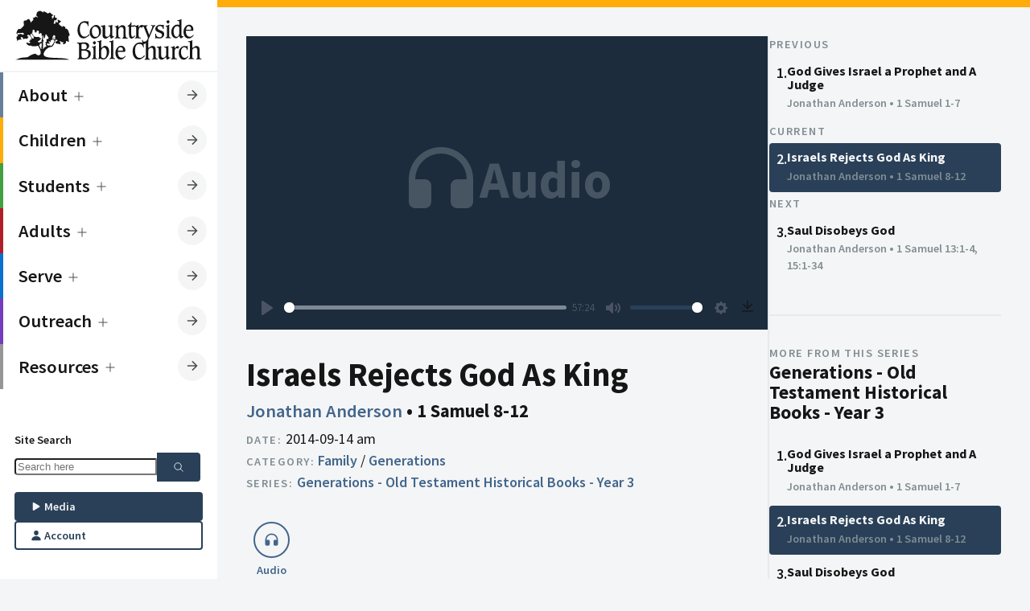

--- FILE ---
content_type: text/html; charset=UTF-8
request_url: https://countrysidebible.org/sermons/20140914a-111120
body_size: 16468
content:

	
		


				
																																																																																																																																																																																																																																																

<!--
    ___                        ____
   |_  |                     /  __ \
    | | ___  ___ _   _ ___	  \ \ \| __ ___   ___ __  ___
    | |/ _ \/ __| | | / __|  _ \ \  / _` \ \  / / _ \/ __|
/\__/ /  __/\__ \ |_| \__ \ | |_\ \| (_| |\ \/ /  __/\__ \
\____/ \___||___/\__,_|___/  \____/ \__,_| \__/ \___|____/
-->

<!--            
countrysidebible.org designed and developed by Andrew Hale
https://andrewhale.design
         -->

<!DOCTYPE html>
<html xmlns="http://www.w3.org/1999/xhtml" lang="en-US" data-mode="light" data-mobile-menu="closed">
	<head>
						<meta charset="utf-8"/>
			<meta name="HandheldFriendly" content="true"/>
			<meta name="viewport" content="width=device-width,minimum-scale=1,initial-scale=1"/>
			<meta http-equiv="X-UA-Compatible" content="IE=Edge"/>
			<link rel="alternate" type="application/rss+xml" title="Sermons | Countryside Bible Church" href="https://countrysidebible.org/feeds/podcast.rss"/>
			<link
			rel="dns-prefetch" href="https://www.googletagmanager.com"/>

				
		

	






	
<title>Israels Rejects God As King | Countryside Bible Church</title>
<meta
name="description" content="If you want to study God&#039;s Word seriously, and enjoy fellowship in a thriving Christian community, you&#039;ve come to the right place.">

<meta property="og:site_name" content="Countryside Bible Church">
<meta property="og:title" content="Israels Rejects God As King | Countryside Bible Church">
<meta property="og:description" content="If you want to study God&#039;s Word seriously, and enjoy fellowship in a thriving Christian community, you&#039;ve come to the right place.">
<meta property="og:image" content="https://countrysidebible.org/assets/img/countryside-bible-church.jpg">
<meta property="og:url" content="https://countrysidebible.org/sermons/20140914a-111120">
<meta
property="fb:app_id" content="251831645255674"/>

<meta name="twitter:title" content="Countryside Bible Church">
<meta name="twitter:description" content="If you want to study God&#039;s Word seriously, and enjoy fellowship in a thriving Christian community, you&#039;ve come to the right place.">
<meta name="twitter:image" content="https://countrysidebible.org/assets/img/countryside-bible-church.jpg">
<meta name="twitter:image:alt" content="countryside bible church">
<meta name="twitter:card" content="summary_large_image">
				<link rel="apple-touch-icon" sizes="180x180" href="/img/apple-touch-icon.png"/>
		<link rel="icon" type="image/png" sizes="32x32" href="/img/favicon-32x32.png"/>
		<link rel="icon" type="image/png" sizes="16x16" href="/img/favicon-16x16.png"/>
		<meta
		name="msapplication-TileImage" content="/img/ms-icon-144x144.png"/>

				<meta name="theme-color" content="#202E40"/>
		<meta name="msapplication-TileColor" content="#202E40"/>		<link rel="sitemap" type="application/xml" title="Sitemap" href="https://countrysidebible.org/sitemap.xml"/>

		<script>
	class CookieJar {
constructor() {}
set(name, value, days) {
var expires = '';
if (days) {
var date = new Date();
date.setTime(date.getTime() + days * 24 * 60 * 60 * 1000);
expires = '; expires=' + date.toUTCString();
}
document.cookie = name + '=' + (
value || ''
) + expires + '; path=/';
}
get(name) {
var nameEQ = name + '=';
var ca = document.cookie.split(';');
for (var i = 0; i < ca.length; i++) {
var c = ca[i];
while (c.charAt(0) == ' ') 
c = c.substring(1, c.length);

if (c.indexOf(nameEQ) == 0) 
return c.substring(nameEQ.length, c.length);

}
return null;
}
erase(name) {
document.cookie = name + '=; Max-Age=-99999999';
}
}
window.cookies = new CookieJar();

// if prefers dark mode && has not specified light mode, kill the lights
const userPrefersDark = window.matchMedia && window.matchMedia('(prefers-color-scheme: dark)').matches;


if (window.cookies.get('cbc-color-mode') !== 'dark' && window.cookies.get('cbc-color-mode') !== 'light') { // Respect native color
if (userPrefersDark) {
document.documentElement.dataset.mode = 'dark';
window.cookies.set('cbc-color-mode', 'dark', 365);
}
} else {
document.documentElement.dataset.mode = window.cookies.get('cbc-color-mode');
}
</script>

				<script type="module">!function(){const e=document.createElement("link").relList;if(!(e&&e.supports&&e.supports("modulepreload"))){for(const e of document.querySelectorAll('link[rel="modulepreload"]'))r(e);new MutationObserver((e=>{for(const o of e)if("childList"===o.type)for(const e of o.addedNodes)if("LINK"===e.tagName&&"modulepreload"===e.rel)r(e);else if(e.querySelectorAll)for(const o of e.querySelectorAll("link[rel=modulepreload]"))r(o)})).observe(document,{childList:!0,subtree:!0})}function r(e){if(e.ep)return;e.ep=!0;const r=function(e){const r={};return e.integrity&&(r.integrity=e.integrity),e.referrerpolicy&&(r.referrerPolicy=e.referrerpolicy),"use-credentials"===e.crossorigin?r.credentials="include":"anonymous"===e.crossorigin?r.credentials="omit":r.credentials="same-origin",r}(e);fetch(e.href,r)}}();</script>
<script type="module" src="/assets/app-DF0T-c1d.js" crossorigin onload="e=new CustomEvent(&#039;vite-script-loaded&#039;, {detail:{path: &#039;src/js/script.js&#039;}});document.dispatchEvent(e);"></script>
<link href="/assets/app-CZ_ov1vZ.css" rel="stylesheet">
	</head>

	<body class="side-menu">
		<nav id="main-menu" class="menu">
			<div class="menu-header">
	<a class="logo" href="https://countrysidebible.org/" title="cbc logo">
		<svg version="1.1" xmlns="http://www.w3.org/2000/svg" xmlns:xlink="http://www.w3.org/1999/xlink" x="0px" y="0px" viewbox="0 0 750 210" style="enable-background:new 0 0 750 210;" xml:space="preserve">
<style type="text/css">
.st0 {
fill: var(--color-text);
}
</style>
<path id="_x3C__x21_--_Generator:_Adobe_Illustrator_24.1.3_x2C__SVG_Export_Plug-In__--_x3E_" class="st0" d="M292.2,49.6l1.6-0.3
	h0.3c0,0,0.3,0,0.5,0.3c0,0.3,0.3,0.3,0.3,0.5V51c-0.3,2.2-0.3,4.9-0.3,8.1c0,1.9,0.3,3.8,0.5,6.2c0,0.3,0,0.5,0,0.8
	c0,0.3,0,0.8,0,0.8v0.3c0,0.3,0,0.3,0,0.3l-1.4,1.4l0,0h-0.3h-0.3c-0.3,0-0.5-0.8-0.8-2.2c-0.3-1.1-0.5-2.2-1.1-3.5
	c-1.1-2.7-2.7-4.9-5.2-6.2c-2.2-1.4-5.2-2.2-8.7-2.2c-5.4,0-9.8,2.2-12.5,6.5c-2.7,4.3-4.3,10.8-4.3,19.3c0,9.2,1.6,16.5,5.2,21.7
	c3.3,5.2,7.9,7.9,13.6,7.9c2.4,0,4.9-0.5,6.8-1.4c2.2-0.8,4.3-2.2,6.5-4.1c1.1-1.1,2.2-1.9,3-3c1.1-1.1,1.9-1.9,2.4-1.9
	c0.3,0,0.3,0,0.5,0.3c0,0.3,0.3,0.3,0.3,0.5v0.3l-0.3,2.7c0,0.5-0.5,1.4-1.1,1.9c-1.1,1.1-2.2,2.2-3.3,2.7c-4.1,3-7.6,5.4-10.8,6.8
	c-3,1.4-6,1.9-8.7,1.9c-6.8,0-12.2-3-16.8-8.9c-4.3-6-6.8-13.8-6.8-23c0-6,0.8-10.8,2.2-15.2c1.6-4.3,3.8-8.4,7.1-11.9
	c2.7-3,5.7-5.4,8.9-6.8c3.3-1.6,6.5-2.4,9.8-2.4c1.1,0,2.7,0,4.6,0.3l3.3,0.3c1.9,0.3,3.3,0.5,4.1,0.5L292.2,49.6z M301.9,80.8
	c1.4-3.5,3.8-6.8,7.1-9.5c2.7-2.4,5.7-4.3,8.4-5.7c2.7-1.4,5.4-1.9,8.1-1.9c5.4,0,10,2.4,13.8,7.1c3.5,4.6,5.4,10.6,5.4,17.9
	c0,4.6-0.8,8.7-2.2,11.9c-1.4,3.5-3.8,6.5-7.1,9.5c-2.7,2.4-5.7,4.3-8.4,5.7c-2.7,1.4-5.7,1.9-8.1,1.9c-5.4,0-10-2.4-13.6-7.1
	c-3.8-4.6-5.7-10.3-5.7-17.6C299.5,88.7,300.3,84.6,301.9,80.8z M312,75.4c-2.4,3.3-3.5,7.6-3.5,13c0,7.1,1.4,12.5,4.1,16.5
	c2.7,4.1,6.2,6.2,10.6,6.2c4.3,0,7.6-1.6,9.8-4.6c2.2-3,3.5-7.3,3.5-13c0-7.1-1.4-12.7-4.1-16.8c-2.7-4.1-6.2-6-10.8-6
	C317.4,70.5,314.1,72.1,312,75.4z M361.3,68.6v0.3c-0.3,1.4-0.3,2.4-0.3,3.3v24.7c0,5.2,0.5,8.9,1.6,10.8c1.1,1.9,3.3,3,6,3
	c3.3,0,6.2-1.4,8.7-4.3c2.4-2.7,3.8-6.2,3.8-10.6V78.4c0-2.4-0.3-4.3-0.5-5.7c-0.3-1.1-1.1-1.9-1.9-2.4c-0.8-0.3-1.9-0.5-3.3-0.8
	c-1.6-0.3-2.4-0.5-2.4-1.1v-0.3c0,0,0,0,0-0.3l0,0l0.8-1.1c0-0.3,0.3-0.5,0.5-0.5c0.3,0,0.5,0,1.1,0c0.5,0,1.1,0,1.6,0
	c0.3,0,0.8,0,1.6,0c3.5,0,6.5-0.8,9.2-2.2l0.3-0.3c0.3,0,0.3,0,0.3,0c0.3,0,0.8,0,1.1,0.3c0.3,0.3,0.5,0.3,0.8,0.8
	c-0.3,1.4-0.5,2.7-0.5,3.8v0.3c-0.3,1.4-0.3,2.4-0.3,3.3v26c0,4.1,0.3,7.1,0.8,8.7c0.5,1.4,1.4,2.2,2.7,2.2c0.8,0,1.4,0,1.9-0.3
	l0.5-0.3c0.3,0,0.5,0,0.5,0c0.3,0,0.5,0,0.5,0c0.3,0,0.3,0.3,0.3,0.5l0,0l-0.3,1.6c0,0.3-0.8,1.1-2.2,1.9c-0.3,0.3-0.8,0.5-1.4,0.8
	c-0.3,0.3-0.5,0.3-0.5,0.3c-0.3,0.3-0.5,0.5-1.4,1.1c-0.3,0-0.3,0.3-0.8,0.5c-1.9,1.6-3.5,2.4-4.6,2.4c-1.4,0-2.4-0.8-3.3-2.4
	c-0.8-1.9-1.6-4.3-1.9-7.3c-0.3,0.3-1.4,0.8-2.7,1.9c-0.8,0.5-1.4,1.1-1.9,1.4c-1.9,1.4-4.3,3-7.3,5.4c-1.1,0.5-1.9,0.8-2.7,0.8
	c-0.8,0.3-1.6,0.3-2.7,0.3c-1.6,0-3.3-0.3-4.9-0.8c-1.4-0.5-2.7-1.4-3.8-2.4c-1.4-1.1-2.2-2.7-2.7-4.3c-0.5-1.9-0.8-5.2-0.8-9.5
	V78.4c0-2.7-0.3-4.6-0.5-5.7c-0.3-1.1-1.1-1.9-1.9-2.4c-0.5-0.3-1.6-0.5-3.3-0.8c-1.6-0.3-2.4-0.5-2.4-0.8v-0.3c0,0,0-0.3,0.3-0.3
	L344,67c0.3-0.3,0.5-0.5,0.8-0.5c0,0,0.5,0,0.8,0c0.5,0,1.1,0,1.6,0c0.3,0,0.8,0,1.6,0c3.5,0,6.5-0.8,9.2-2.2l0.3-0.3
	c0.3,0,0.3,0,0.3,0c0.3,0,0.5,0,0.8,0.3s0.5,0.5,1.1,0.8C361.6,66.2,361.3,67.5,361.3,68.6z M414.7,109.6c0.5,1.6,1.4,2.7,2.7,3.3
	c0.5,0.3,1.4,0.5,2.4,0.5c1.4,0.3,2.2,0.5,2.2,1.1v0.3v0.3v0.3l-0.8,1.4c-0.3,0-0.3,0.3-0.5,0.3h-0.3c-0.3,0-0.3,0-0.5,0
	c-0.5,0-1.6-0.3-3.5-0.3c-1.9-0.3-4.1-0.3-6.5-0.3c-2.2,0-4.3,0.3-6.2,0.3c-1.4,0.3-2.4,0.3-3.3,0.3c-0.3,0-0.3,0-0.5-0.3
	c-0.3-0.3-0.3-0.3-0.3-0.3l0,0l0,0l0.5-1.6c0-0.5,0.8-0.8,1.6-1.1c0.8-0.3,1.6-0.5,1.9-0.8c0.5-0.5,1.1-1.6,1.4-3.3
	c0.3-1.4,0.3-4.3,0.3-9.2V79.7c0-3.3-0.3-5.4-0.8-6.5c-0.5-1.1-1.4-1.6-2.7-1.9c0,0-0.3,0-0.5,0c-0.3,0-0.3,0-0.5,0
	c-1.1,0-1.6-0.3-1.6-0.5c0-0.3,0-0.3,0-0.3s0,0,0-0.3V70l0.8-1.4c0.3-0.3,0.5-0.3,0.8-0.3s0.8,0,1.6,0h1.1c3,0,6-1.1,8.4-3l0.3-0.3
	c0.3-0.3,0.5-0.3,0.5-0.3c0.3,0,0.5,0,0.8,0.3l0.8,0.8c-0.3,1.1-0.5,2.2-0.5,3.5c-0.3,1.6-0.3,3-0.3,3.8l0.5-0.3
	c4.3-2.7,7.9-5.2,10.8-7.3c0.3,0,1.1-0.3,2.2-0.5h0.3c1.1-0.3,1.9-0.3,2.4-0.3c4.6,0,8.1,1.4,10,4.1c1.9,2.7,3,7.6,3,14.9v17.6
	c0,4.3,0.3,7.6,0.8,9.2c0.5,1.6,1.4,2.7,2.7,3.3c0.5,0.3,1.4,0.5,2.4,0.5c1.4,0.3,2.2,0.5,2.2,1.1v0.3v0.3v0.3l-0.8,1.4
	c-0.3,0-0.3,0.3-0.3,0.3h-0.3c-0.3,0-0.3,0-0.5,0c-0.3,0-1.6-0.3-3.5-0.3c-2.2-0.3-4.3-0.3-6.5-0.3c-2.2,0-4.6,0.3-7.3,0.5H431
	c-0.3,0-0.5,0-0.5,0c-0.3,0-0.3,0-0.3-0.3c-0.3-0.3-0.3-0.3-0.3-0.3v-0.3l0.3-1.6c0-0.5,0.5-1.1,1.4-1.4c0.3,0,0.5-0.3,0.8-0.3
	c0.8-0.5,1.4-1.1,1.6-2.2c0.3-1.1,0.3-2.7,0.3-5.2c0-1.9,0-3.5,0-4.3v-0.8V86c0-4.9-0.5-8.4-1.9-10.6c-1.4-2.2-3.3-3.3-6.2-3.3
	c-1.4,0-2.7,0.3-4.1,0.8c-1.4,0.5-2.7,1.4-4.1,2.7c-1.6,1.4-2.7,2.7-3.3,4.3s-1.1,4.1-1.1,7.3v14.1
	C414.2,104.9,414.2,108.2,414.7,109.6z M465.2,53.4L465.2,53.4c0.3,0,0.5,0,0.5,0.3c0,0.3,0.3,0.8,0.3,0.8c0,0.3,0,0.5,0,1.4v1.6
	c-0.3,1.6-0.3,3-0.3,4.1v4.3h5.7c2.4,0,4.9-0.5,7.3-1.6c0.3-0.3,0.5-0.3,0.8-0.3c0,0,0.3,0,0.5,0.3c0,0.3,0.3,0.3,0.3,0.5v0.3l0,0
	v0.3l-2.7,4.1l-0.3,0.3c-0.3,0.3-0.3,0.3-0.3,0.3c-0.3,0.3-0.8,0.3-1.1,0.3c-0.3,0-0.8,0-1.6,0h-3h-6.2v28.2c0,4.6,0.5,7.9,1.4,9.5
	c0.8,1.9,2.2,2.7,4.3,2.7c1.9,0,3.8-0.8,5.7-2.7l0.3-0.3c1.9-1.6,3-2.4,3.3-2.4c0,0,0.3,0,0.3,0.3s0.3,0.3,0.3,0.3l-0.3,1.9
	c-0.3,0.5-0.3,0.8-0.3,1.1c-0.3,0.5-1.1,1.1-1.6,1.9c-3,2.7-5.2,4.3-6.8,5.2c-1.6,0.8-3.5,1.4-5.4,1.4c-3.3,0-6-1.4-7.6-4.1
	s-2.4-6.8-2.4-12.2c0-1.4,0-2.7,0-3.8v-3.5V69.7h-5.2c-0.3,0-0.3,0-0.3-0.3c-0.3,0-0.3-0.3-0.3-0.3v-0.3v-0.3l0.8-1.4
	c0,0,1.4-0.8,3.3-2.2c2.2-1.4,3.8-3,5.4-4.9c0.8-1.1,1.4-2.4,2.2-4.1c0.8-1.6,1.4-2.4,1.6-2.7L465.2,53.4L465.2,53.4z M568.2,196.6
	c-1.1,0-2.2-0.3-2.7-0.5c-1.1-0.3-1.9-1.4-2.4-2.7c-0.5-1.1-0.8-3.8-0.8-7.9v-21.4c0-6.5-1.1-10.8-3-13.6c-1.9-2.4-5.2-3.8-10-3.8
	c-0.8,0-1.6,0-2.4,0.3c-0.5,0-1.4,0.3-2.2,0.5l-0.5,0.3c-0.3,0.3-1.4,0.8-3,1.9c-0.3,0.3-1.1,0.8-2.2,1.6c-2.4,1.6-4.6,2.7-6,3.5
	v-21.2c0-1.6,0-3.5,0.3-5.2c0.3-1.6,0.3-3,0.5-3.5l-0.3-0.3c-0.3-0.3-1.4-1.1-0.8-1.6c0.5-0.8,2.4-4.6,3.8-7.9l16.3-37.7
	c1.1-2.4,1.9-4.3,2.7-5.4c0.8-1.4,1.6-2.4,2.4-3c0.3,0,0.3-0.3,0.5-0.3c0.3,0,0.3-0.3,0.5-0.3c1.1-0.5,1.6-1.1,1.9-1.6l0.5-1.4l0,0
	c0,0,0,0,0-0.3c0-0.3,0-0.3-0.3-0.3c-0.3-0.3-0.5-0.3-0.8-0.3s-0.5,0-0.8,0c-2.4,0.3-4.9,0.5-7.1,0.5c-1.4,0-2.7,0-4.3-0.3
	c-1.4-0.3-2.4-0.3-2.7-0.3s-0.3,0-0.5,0h-0.3c-0.3,0-0.5,0.3-0.5,0.3l-0.8,1.4l0,0v0.3c0,0.3,0.3,0.3,0.3,0.3h0.3
	c0.5,0.3,0.8,0.3,1.1,0.3c1.6,0.3,2.7,0.5,3.5,1.1c0.5,0.5,0.8,1.4,0.8,2.4c0,0.5-0.3,1.6-0.5,2.7c-0.3,1.6-0.8,3-1.4,4.1l-10.6,26
	l-10-26c-0.5-1.6-0.8-2.7-1.4-3.5c-0.3-1.1-0.3-1.9-0.3-2.4c0-1.6,0.8-2.7,2.4-3.8c1.6-0.8,2.4-1.4,2.4-1.6l0.5-1.4v-0.3v0.8
	c0-0.3,0-0.3-0.3-0.3c0,0-0.3,0-0.8,0c-0.3,0-0.8,0-1.4,0c-3.3,0.3-5.7,0.5-7.9,0.5c-1.9,0-4.1,0-6.2-0.3c-2.2-0.3-3.5-0.3-3.8-0.3
	c-0.3,0-0.3,0-0.5,0c-1.4-0.8-2.7-1.1-4.1-1.1c-1.9,0-4.9,2.4-9.2,7.1c-0.5,0.5-1.1,1.1-1.6,1.6l-0.8,0.8c0-1.9,0.3-3.5,0.3-4.3
	c0.3-1.4,0.3-2.7,0.5-4.1c-0.3-0.3-0.5-0.8-0.8-0.8c-0.3-0.3-0.5-0.3-0.8-0.3c-0.3,0-0.5,0.3-1.1,0.5c-2.7,1.9-5.4,3-8.4,3h-0.8
	c-0.3,0-0.5,0-1.1,0c-0.3,0-0.8,0-1.1,0.3c-0.3,0.3-0.5,0.3-0.8,0.3l-0.8,1.4v0.3V70v0.3c0,0.3,0.5,0.5,1.6,0.5
	c0.8,0,1.6,0.3,2.2,0.5c1.1,0.5,1.6,1.4,1.9,1.9c0.3,1.1,0.5,3,0.5,5.4v22c0,4.6-0.3,7.9-0.3,9.2c-0.3,1.4-0.8,2.4-1.4,3.3
	c-0.3,0.3-0.8,0.5-1.6,0.8c-0.8,0.3-1.4,0.8-1.4,1.1l-0.5,1.4l0,0v0.3c0,0.3,0,0.3,0.3,0.3c0.3,0.3,0.5,0.3,0.8,0.3s1.4-0.3,3-0.5
	c1.9-0.3,3.8-0.3,5.7-0.3c1.9,0,4.3,0,6.8,0.3c2.2,0.3,3.5,0.5,4.3,0.5c0.3,0,0.8,0,1.4-0.3c0.3,0,0.5-0.3,0.8-0.3l0.8-1.4V115v-0.3
	l0,0c0-0.3-0.8-0.5-2.2-0.8c-1.4,0-2.4-0.3-3.8-0.8c-1.1-0.3-1.9-1.4-2.4-2.7c-0.5-1.4-0.8-3.8-0.8-7.6V87.3c0-4.3,0.8-7.9,2.2-10.6
	s3.3-4.1,5.7-4.1c0.8,0,1.6,0.3,2.7,1.1c1.1,0.8,1.9,1.1,2.4,1.1s1.4-0.5,1.9-1.6c0.3-0.3,0.3-0.5,0.5-0.8l1.9-2.7c0,0,0,0,0-0.3
	l0,0c0,0,0-0.3,0.3-0.3c0.8,0.5,1.6,1.4,2.4,2.4c0.5,1.1,1.4,2.7,2.4,4.9l14.1,35.3c0.3,0.5,0.5,1.1,0.5,1.6c0,0.3,0,0.8,0,1.4
	c0,1.9-0.5,3.5-1.4,5.2c-0.8,1.6-2.2,3.5-4.1,5.7c-0.8,0.8-1.9,1.6-2.4,2.2c-0.5,0.5-1.1,0.8-1.6,1.1c-1.4,0.5-2.7,1.1-4.3,1.1
	c-0.3,0-0.8,0-1.1,0c-1.1,0-1.9-0.3-2.7-0.8c-1.1-0.8-1.6-1.6-2.2-2.7c-0.3-0.5-0.5-1.4-0.8-2.4s-0.5-1.4-0.8-1.4
	c-0.3,0-0.3,0-0.5,0c0,0,0,0-0.3,0l-1.1,1.1c0,0-0.3,0.3-0.3,0.5c-0.3,0.3-0.3,0.8-0.3,0.8c0,0.3,0.3,1.6,1.1,4.1
	c0.3,1.4,0.8,2.7,0.8,4.6c-0.8,0-1.6-0.3-3-0.5l-3.3-0.3c-1.9-0.3-3.5-0.3-4.6-0.3c-3.3,0-6.5,0.8-9.8,2.4c-3.3,1.6-6.2,3.8-8.9,6.8
	c-3.3,3.5-5.7,7.3-7.1,11.9c-1.4,4.3-2.2,9.2-2.2,15.2c0,9.5,2.2,17.1,6.8,23c4.3,6,10,8.9,16.8,8.9c2.7,0,5.7-0.8,8.7-1.9
	c3.3-1.4,6.8-3.8,10.8-6.8c1.1-0.8,2.2-1.6,3.3-2.7c0.5-0.8,1.1-1.4,1.1-1.9l0.5-2.7v-0.3c0-0.3,0-0.5-0.3-0.5
	c-0.3-0.3-0.3-0.3-0.5-0.3c-0.3,0-1.1,0.5-2.4,1.9c-0.8,0.8-1.9,1.9-3,3c-2.2,1.9-4.6,3.3-6.5,4.1s-4.3,1.4-6.8,1.4
	c-6,0-10.6-2.7-13.6-7.9c-3.5-5.2-5.2-12.5-5.2-21.7c0-8.7,1.4-14.9,4.3-19.3c3-4.3,7.1-6.5,12.5-6.5c3.5,0,6.5,0.8,8.7,2.2
	c2.4,1.4,4.1,3.5,5.2,6.2c0.5,1.4,0.8,2.7,1.1,3.5c0.3,1.4,0.5,2.2,0.8,2.2s0.3,0,0.3,0s0,0,0.3,0l0,0l1.4-1.4v-0.3V151
	c0-0.3,0-0.5,0-0.8c0-0.3,0-0.5,0-0.8c-0.3-2.4-0.5-4.3-0.5-6.2c0-1.4,0-2.4,0-3.5c3.3-0.3,6.2-1.6,8.9-3.8c0.3,1.1,0.3,2.4,0.3,4.1
	v46.4c0,3.8,0,6.2-0.3,7.6s-0.8,2.4-1.4,3c-0.3,0.3-1.1,0.8-1.6,1.1c-0.8,0.3-1.1,0.8-1.4,1.1l-0.5,1.4v0.3v0.3c0,0,0,0.3,0.3,0.3
	c0.3,0.3,0.3,0.3,0.8,0.3s1.4-0.3,3.3-0.5c1.9-0.3,4.1-0.3,6-0.3s4.1,0,6.2,0.3c1.9,0.3,3,0.5,3.5,0.5c0.3,0,0.3,0,0.5,0h0.3
	l0.3-0.3l0,0l0.8-1.4l0,0c0,0,0-0.3,0-0.5s-0.5-0.5-1.6-0.8c-1.4-0.3-2.2-0.3-2.7-0.5c-1.1-0.5-1.9-1.4-2.4-2.7
	c-0.5-1.4-0.8-3.8-0.8-7.6v-19.3c0-2.7,0.3-4.6,0.5-6.2c0.5-1.4,1.1-2.7,2.2-3.8c1.4-1.6,3-2.7,4.6-3.5c1.6-0.8,3.3-1.1,4.9-1.1
	c3,0,4.9,1.1,6.2,3c1.1,1.9,1.9,5.4,1.9,10.6v16.8c0,4.6,0,7.6-0.3,8.9s-0.5,2.4-1.1,2.7c-0.3,0.3-0.5,0.5-1.4,0.5
	c-0.8,0.3-1.4,0.8-1.4,1.1l-0.5,1.4v0.3l0,0c0,0.3,0,0.3,0.3,0.5c0.3,0.3,0.5,0.3,0.8,0.3c0,0,0.3,0,0.5,0c0.3,0,0.5,0,0.8,0
	c2.4-0.3,4.9-0.5,7.3-0.5c1.9,0,4.1,0,6.2,0.3c1.9,0.3,3,0.5,3.5,0.5c0.3,0,0.3,0,0.5,0h0.3c0.3,0,0.3-0.3,0.3-0.3l0,0l0.8-1.4
	c0,0,0,0,0-0.3s0-0.3,0-0.3C570.1,197.1,569.6,196.9,568.2,196.6z M594.2,63.7L594.2,63.7c0.5,0,0.5,0,0.8,0c0,0,0,0.3,0,0.5
	c0,0.3,0,1.1-0.3,2.7c-0.3,1.6-0.3,3-0.3,4.3c0,1.4,0,2.4,0,3.3c0,0.8,0,1.9,0,3.3c0,0.3,0,0.5,0,0.5l-0.3,0.3
	c0,0.3-0.3,0.3-0.3,0.3l-1.4,1.1l-0.3,0.3h-0.3c-0.3,0-0.5-0.5-0.8-1.9c0-0.3,0-0.8-0.3-1.6c0-0.3,0-0.5,0-0.8
	c-0.5-2.4-1.9-4.3-4.1-6c-2.2-1.4-4.6-2.2-7.3-2.2s-4.9,0.8-6.8,2.2c-1.9,1.4-2.7,3.3-2.7,5.7c0,3.8,4.1,7.1,11.9,9.5
	c0.3,0,0.8,0.3,0.8,0.3c4.9,1.6,8.4,3.5,10.6,5.7c2.2,2.2,3.3,5.2,3.3,8.7c0,4.9-1.9,8.9-5.7,12.5c-3.8,3.3-8.4,4.9-14.1,4.9
	c-2.2,0-4.6-0.3-7.3-0.8c-2.4-0.5-3.8-0.8-4.3-0.8c-0.3,0-0.8,0-1.1,0.3c-0.3,0-0.5,0.3-0.8,0.8l-1.9,0.3c-0.3,0-0.5,0-0.5,0
	c-0.3-0.3-0.3-0.3-0.3-0.3c0-0.3,0-0.5,0-1.1c0.3-2.2,0.5-4.1,0.5-5.4c0-1.4,0-3.3-0.3-6v-0.3c-0.3-1.9-0.3-3-0.3-3.3
	c0-0.3,0-0.5,0.3-0.8c0-0.3,0.3-0.5,0.3-0.8l1.1-1.1c0,0,0,0,0.3,0l0,0h0.3c0.5,0,0.8,0.8,1.1,2.4c0.3,1.6,0.5,3,0.8,4.1
	c1.1,2.7,2.7,4.6,5.2,6c2.2,1.4,5.2,2.2,8.1,2.2s5.2-0.8,7.1-2.4c1.6-1.6,2.7-3.5,2.7-6s-0.8-4.3-2.4-6c-1.4-1.4-4.6-3-9.2-4.6
	c-5.4-1.9-9.5-4.1-11.7-6.2c-2.2-2.2-3.3-4.9-3.3-8.4c0-4.1,1.9-7.9,5.7-11.1c3.8-3.3,8.1-4.9,13.3-4.9c1.6,0,3.5,0.3,6,0.5
	c2.2,0.3,3.3,0.5,3.5,0.5c0.5,0,0.8,0,1.4-0.3c0,0,0.3-0.3,0.5-0.5l0.3-0.3L594.2,63.7z M616.2,68.6c-0.3,1.6-0.3,2.7-0.3,3.5v30.4
	c0,4.1,0.3,6.5,0.8,7.9c0.5,1.4,1.4,2.4,2.4,2.7c0.5,0.3,1.6,0.5,2.7,0.5c1.1,0.3,1.9,0.5,1.9,0.8c0,0.3,0,0.3,0,0.3l0,0l-0.8,1.4
	l0,0c-0.3,0-0.3,0.3-0.3,0.3h-0.3c-0.3,0-0.3,0-0.5,0c-0.3,0-1.6-0.3-3.5-0.3c-2.2-0.3-4.6-0.3-6.8-0.3c-1.9,0-3.8,0-5.7,0.3
	c-1.6,0.3-2.7,0.3-3.3,0.3c-0.3,0-0.5,0-0.8-0.3c-0.3,0-0.3-0.3-0.3-0.3v-0.3c0,0,0,0,0-0.3l0.8-1.4c0.3-0.3,0.8-0.5,1.6-1.1
	c1.1-0.3,1.6-0.5,1.9-0.8c0.8-0.5,1.4-1.6,1.6-3.3c0.3-1.4,0.3-4.3,0.3-9.2v-22c0-2.7-0.3-4.3-0.5-5.4c-0.3-0.8-0.8-1.4-1.9-1.9
	c-0.5-0.3-1.4-0.5-2.2-0.5c-1.1,0-1.6-0.3-1.6-0.5v-0.3c0,0,0,0,0-0.3v-0.3l0.8-1.1c0,0,0.3-0.3,0.8-0.3c0.3,0,0.8-0.3,1.1-0.3
	s0.8,0,1.1,0h0.8c2.7,0,5.4-1.1,8.4-3c0.5-0.3,1.1-0.5,1.1-0.5c0.3,0,0.5,0,0.8,0.3s0.5,0.5,0.8,0.8
	C616.5,66.4,616.2,67.8,616.2,68.6z M615.7,47.7c0.8,0.5,1.4,1.4,1.6,1.9c0.3,0.5,0.3,1.1,0.3,1.9c0,1.1-0.8,2.7-2.4,4.3
	c-1.6,1.6-3.3,2.7-4.1,2.7c-0.5,0-1.6-0.8-3-2.7c-0.3-0.3-0.5-0.5-0.5-0.8c-0.3-0.3-0.3-0.3-0.3-0.5c-1.4-1.6-2.2-3-2.2-3.5
	c0-0.5,0-0.8,0.3-1.4c0.5-0.5,0.8-1.1,1.4-1.4l2.2-1.9h0.3c1.1-1.1,1.9-1.6,2.7-1.6c0.3,0,0.8,0,1.1,0.3c0.3,0.3,0.8,0.5,1.1,1.1
	L615.7,47.7z M655.5,49.6c-0.5-1.1-1.4-1.6-2.7-1.9c-0.3,0-0.5,0-1.1,0c-0.3,0-0.8,0-1.1,0c-1.1,0-1.6-0.3-1.6-0.8v-0.3
	c0,0,0,0,0-0.3v-0.3l0.8-1.4c0,0,0.5-0.3,1.1-0.3c0.3,0,1.4,0,2.7,0c3.5,0,6.8-1.1,9.5-3l0.3-0.3c0.3-0.3,0.5-0.3,0.5-0.3
	c0.3,0,0.3,0,0.5,0h0.3c0,0,0.3,0.3,0.5,0.3c0.3,0.3,0.5,0.3,0.5,0.3c-0.3,0.8-0.3,1.9-0.5,3.5c-0.3,1.6-0.3,3.5-0.3,5.2v2.4v44.7
	c0,4.6,0.3,7.6,1.1,9.2c0.5,1.6,1.6,2.4,3.3,2.4c0.5,0,1.1,0,1.6-0.3l0.5-0.3c0.3,0,0.5,0,0.5,0c0.3,0,0.5,0,0.8,0.3
	c0,0.3,0.3,0.3,0.3,0.3l0,0l-0.3,1.6c0,0.5-0.8,1.1-1.9,1.9c-0.3,0.3-0.3,0.3-0.5,0.3c-0.3,0.3-0.5,0.3-0.5,0.3
	c-0.5,0.3-1.4,0.8-1.9,1.4c-1.9,1.6-3.5,2.4-4.6,2.4c-1.6,0-3-0.8-4.1-2.4c-1.1-1.4-1.9-3.8-2.7-6.8c-0.3,0.3-1.1,1.1-2.4,2.2
	c-0.8,0.8-1.6,1.6-1.9,1.9c-0.5,0.5-1.4,1.4-2.2,1.9c-0.8,0.8-1.6,1.4-2.2,1.9c-1.1,0.5-1.9,0.8-2.7,0.8c-0.8,0.3-1.6,0.3-2.2,0.3
	c-5.2,0-9.5-2.4-13-7.1c-3.5-4.9-5.2-10.8-5.2-18.2c0-4.3,0.5-8.1,1.9-11.7c1.4-3.5,3.3-6.5,6-9.5c2.2-2.4,4.9-4.3,7.6-5.7
	c2.7-1.4,5.4-1.9,8.4-1.9c1.1,0,2.2,0,3.5,0.3c1.4,0.3,3,0.5,4.1,1.1v-9.2C656.3,52.9,656.1,50.7,655.5,49.6z M654.4,70.5
	c-1.4-1.4-3.5-1.9-6.5-1.9c-4.1,0-7.3,1.9-10,5.7c-2.7,3.8-4.1,8.7-4.1,14.6c0,6.2,1.1,11.7,3.5,15.7c2.2,4.1,5.2,6.2,8.7,6.2
	c2.7,0,5.2-1.4,7.3-4.3c1.9-2.7,3-6.2,3-10.3V77.6C656.3,74,655.8,71.9,654.4,70.5z M711.6,86.2c-0.3,0.3-0.5,0.3-1.1,0.3
	c-0.8,0.3-2.2,0.3-4.1,0.3h-23.6v1.6c0,6.8,1.4,12.2,4.1,16s6.5,6,11.1,6c2.2,0,4.1-0.3,6-1.1c1.9-0.8,3.8-2.4,6-4.1l1.6-1.6
	c0.8-1.1,1.6-1.6,1.9-1.6s0.3,0,0.3,0v0.3v0.3l-0.3,1.6c-0.3,0.5-0.3,1.4-0.8,1.9c-0.5,0.8-1.6,1.9-2.7,3c-2.4,2.7-5.2,4.9-7.9,6.2
	c-2.4,1.4-5.4,1.9-8.7,1.9c-6,0-10.8-2.4-14.4-7.1c-3.8-4.6-5.7-10.8-5.7-18.7c0-4.6,0.5-8.7,1.9-12.2c1.4-3.5,3.3-6.8,6.2-9.8
	c1.9-2.2,4.1-3.8,6.8-4.9c2.4-1.1,4.9-1.6,7.6-1.6c5.2,0,9.2,1.9,12.2,5.4s4.6,8.4,4.6,14.6v1.1L711.6,86.2z M702.2,82.2
	c0.8-0.5,1.4-1.4,1.4-2.7c0-3-0.8-5.4-2.7-7.6c-1.6-2.2-3.8-3.3-6.5-3.3c-3,0-5.4,1.4-7.6,3.8c-2.2,2.4-3.3,5.4-3.3,8.7
	c0,0.5,0.3,1.1,1.1,1.4c0.5,0.3,2.2,0.3,4.6,0.3h7.6C699.4,83,701.1,82.7,702.2,82.2z M299.5,166.2c3,2.7,4.6,6.8,4.6,11.7
	c0,6.2-2.4,11.4-7.6,15.7s-11.7,6.5-19.3,6.5c-1.6,0-4.3-0.3-7.9-0.5c-3-0.3-5.4-0.3-7.3-0.3c-2.4,0-4.6,0.3-6.5,0.3
	c-1.9,0.3-3.3,0.3-3.5,0.3c-0.3,0-0.5,0-0.8-0.3c-0.3,0-0.3-0.3-0.3-0.5l0,0c0,0,0,0,0-0.3l0.5-1.4c0.3-0.3,0.8-0.8,1.9-1.1
	c1.1-0.3,1.9-0.5,2.4-1.1c0.5-0.5,1.1-1.9,1.1-3.5c0.3-1.6,0.3-5.2,0.3-11.1v-30.1c0-5.4-0.3-8.7-0.8-10.3c-0.5-1.4-1.4-2.4-2.7-3
	c-0.5-0.3-1.6-0.5-2.7-0.8c-1.1,0-1.9-0.3-1.9-0.8v-0.3c0,0,0,0,0-0.3l0.8-1.4c0,0,0.3-0.3,0.5-0.3c0.3,0,0.8-0.3,0.8-0.3
	c0.5,0,1.6,0.3,3.8,0.3c2.4,0.3,4.6,0.3,6.8,0.3c1.4,0,4.3-0.3,8.4-0.5c4.1-0.3,7.1-0.5,8.7-0.5c6,0,10.3,1.4,13.6,3.8
	s4.9,6,4.9,10.3c0,3.3-1.1,6.2-3,8.4c-1.9,2.4-4.9,4.3-8.7,5.7C292.2,161.9,296.5,163.5,299.5,166.2z M268.3,159.7
	c0.8,0.3,3.3,0.5,6.5,0.5c4.3,0,7.6-0.8,9.8-2.4c2.2-1.6,3.3-4.3,3.3-7.9c0-3.8-1.1-6.5-3.5-8.7c-2.2-1.9-5.7-3-10-3
	c-0.5,0-1.6,0-3,0.3H271c-1.4,0.3-2.4,0.3-3.8,0.5c0,0.8,0,1.9,0,3.3s0,2.7,0,3.5c0,1.4,0,2.7,0,4.6v6.8
	C266.9,158.6,267.5,159.4,268.3,159.7z M269.4,193.1c1.6,1.1,4.3,1.6,8.4,1.6c5.7,0,9.8-1.1,12.5-3.5s4.1-6.2,4.1-11.1
	c0-5.2-1.6-8.7-4.9-11.1c-3.3-2.4-8.4-3.5-15.2-3.5c-1.4,0-2.7,0-3.3,0c-0.3,0-0.8,0-1.6,0.3c-0.8,0-1.6,0.3-2.2,0.3v21.4
	C266.9,190.1,267.8,192,269.4,193.1z M323.1,151.6c-0.3,1.6-0.3,2.7-0.3,3.5v30.4c0,4.1,0.3,6.5,0.8,7.9c0.5,1.4,1.4,2.4,2.4,2.7
	c0.5,0.3,1.6,0.5,2.7,0.5c1.1,0.3,1.9,0.5,1.9,0.8c0,0.3,0,0.3,0,0.3l0,0l-0.8,1.4l0,0c-0.3,0-0.3,0.3-0.3,0.3h-0.3
	c-0.3,0-0.3,0-0.5,0c-0.3,0-1.6-0.3-3.5-0.3c-2.2-0.3-4.6-0.3-6.8-0.3c-1.9,0-3.8,0-5.7,0.3c-1.6,0.3-2.7,0.3-3.3,0.3
	c-0.3,0-0.5,0-0.8-0.3c-0.3,0-0.3-0.3-0.3-0.3v-0.3c0,0,0,0,0-0.3l0.8-1.4c0.3-0.3,0.8-0.5,1.6-1.1c1.1-0.3,1.6-0.5,1.9-0.8
	c0.8-0.5,1.4-1.6,1.6-3.3c0.3-1.4,0.3-4.3,0.3-9.2v-22c0-2.7-0.3-4.3-0.5-5.4c-0.3-0.8-0.8-1.4-1.9-1.9c-0.5-0.3-1.4-0.5-2.2-0.5
	c-1.1,0-1.6-0.3-1.6-0.5v-0.3c0,0,0,0,0-0.3v-0.3l0.8-1.1c0,0,0.3-0.3,0.8-0.3c0.3,0,0.8-0.3,1.1-0.3s0.8,0,1.1,0h0.8
	c2.7,0,5.4-1.1,8.4-3c0.5-0.3,1.1-0.5,1.1-0.5c0.3,0,0.5,0,0.8,0.3c0.3,0.3,0.5,0.5,0.8,0.8C323.3,149.7,323.1,150.8,323.1,151.6z
	M322.5,130.7c0.8,0.5,1.4,1.4,1.6,1.9c0.3,0.5,0.3,1.1,0.3,1.9c0,1.1-0.8,2.7-2.4,4.3c-1.6,1.6-3.3,2.7-4.1,2.7
	c-0.5,0-1.6-0.8-3-2.7c-0.3-0.3-0.5-0.5-0.5-0.8c-0.3-0.3-0.3-0.3-0.3-0.5c-1.4-1.6-2.2-3-2.2-3.5s0-0.8,0.3-1.4
	c0.5-0.5,0.8-1.1,1.4-1.4l2.2-1.9h0.3c1.1-1.1,1.9-1.6,2.7-1.6c0.3,0,0.8,0,1.1,0.3c0.3,0.3,0.8,0.5,1.1,1.1L322.5,130.7z
	M345.9,128.8c-0.3,1.6-0.3,3.5-0.3,5.2v2.4v18.4c2.2-1.6,4.1-3,5.4-4.1c0.3-0.3,0.8-0.5,1.1-0.8c1.6-1.1,2.7-1.9,3.3-2.4
	c0.8-0.3,1.6-0.5,2.2-0.8h0.3c0.8,0,1.4-0.3,1.9-0.3c4.9,0,9.2,1.9,12.5,6c3.3,4.1,4.9,9.2,4.9,15.7c0,4.1-0.5,8.1-1.9,12.2
	c-1.4,4.1-3.3,7.6-6,11.1c-2.2,3-4.6,5.2-7.3,6.8c-2.4,1.4-5.2,2.2-7.9,2.2c-2.4,0-5.4-0.5-8.4-1.9c-3-1.1-4.9-1.9-5.2-1.9
	c-0.8,0-1.6,0.5-2.4,1.6c-0.8,1.1-1.4,1.6-1.9,1.6l0,0h-0.3l-1.1-0.3l0,0c-0.3-0.3-0.3-0.3-0.3-0.3c-0.3-0.3-0.3-0.5-0.3-0.5v-0.3
	v-0.3c1.6-3.3,2.7-7.6,2.7-13v-46.4c0-2.7-0.3-4.9-0.8-6c-0.5-1.1-1.6-1.6-3-1.9c-0.3,0-0.5,0-1.1,0c-0.5,0-0.8,0-1.1,0
	c-1.1,0-1.9-0.3-1.9-0.8c0,0,0-0.3,0.3-0.3l0.3-0.3l0.8-1.4c0,0,0.5-0.3,1.1-0.3c0.3,0,1.4,0,2.7,0c3.5,0,6.8-1.1,9.5-3l0.3-0.3
	c0.3-0.3,0.5-0.3,0.5-0.3s0.3,0,0.5,0h0.3c0.3,0,0.5,0.3,0.8,0.5l0.3,0.3C346.1,125.8,345.9,127.2,345.9,128.8z M348.3,193.3
	c1.9,1.6,4.1,2.4,6.5,2.4c3.8,0,6.8-2.2,9.2-6.5c2.4-4.3,3.5-10,3.5-17.1c0-5.4-1.1-9.8-3.3-13.3c-2.2-3.3-4.9-5.2-7.9-5.2
	c-3,0-5.4,1.4-7.6,4.1c-2.2,2.7-3.3,6.2-3.3,10.6v19C345.3,189.5,346.4,191.7,348.3,193.3z M384.1,133.1c-0.5-1.1-1.6-1.6-3-1.9
	c-0.3,0-0.5,0-1.1,0s-0.8,0-1.1,0c-1.1,0-1.9-0.3-1.9-0.8c0,0,0,0,0-0.3v-0.3l0.3-0.3l0.8-1.4c0,0,0.5-0.3,1.1-0.3
	c0.3,0,1.4,0,2.7,0c3.5,0,6.8-1.1,9.5-3l0.3-0.3c0.3-0.3,0.5-0.3,0.5-0.3c0.3,0,0.3,0,0.5,0h0.3c0,0,0.3,0.3,0.5,0.3
	c0.3,0.3,0.5,0.3,0.5,0.3c-0.3,0.8-0.3,1.9-0.5,3.5c-0.3,1.6-0.3,3.5-0.3,5.2v2.4v49.1c0,4.1,0.3,6.5,0.8,7.9
	c0.5,1.4,1.4,2.4,2.4,2.7c0.5,0.3,1.6,0.5,2.7,0.5c1.1,0.3,1.6,0.5,1.6,0.8c0,0.3,0,0.3,0,0.3l0,0l-0.8,1.4l0,0
	c-0.3,0-0.3,0.3-0.3,0.3h-0.3c-0.3,0-0.3,0-0.5,0c-0.3,0-1.6-0.3-3.5-0.3c-2.2-0.3-4.6-0.3-6.8-0.3c-1.9,0-3.8,0-6,0.3
	c-1.6,0.3-2.7,0.3-3,0.3s-0.5,0-0.8-0.3c-0.3,0-0.3-0.3-0.3-0.3s0,0,0-0.3l0,0l0.8-1.4c0.3-0.3,0.8-0.5,1.6-1.1h0.3
	c0.8-0.3,1.1-0.5,1.4-0.8c0.8-0.5,1.4-1.6,1.6-3.3c0.3-1.4,0.3-4.3,0.3-9.2v-43.7C384.9,136.1,384.6,134,384.1,133.1z M440.5,169.5
	c-0.3,0.3-0.5,0.3-1.1,0.3c-0.8,0.3-2.2,0.3-4.1,0.3h-23.6v1.6c0,6.8,1.4,12.2,4.1,16s6.5,6,11.1,6c2.2,0,4.1-0.3,6-1.1
	c1.9-0.8,3.8-2.4,6-4.1l1.6-1.6c0.8-1.1,1.6-1.6,1.9-1.6c0.3,0,0.3,0,0.3,0v0.3v0.3l-0.3,1.6c-0.3,0.5-0.3,1.4-0.8,1.9
	c-0.5,0.8-1.6,1.9-2.7,3c-2.4,2.7-5.2,4.9-7.9,6.2c-2.4,1.4-5.4,1.9-8.7,1.9c-6,0-10.8-2.4-14.4-7.1c-3.8-4.6-5.7-10.8-5.7-18.7
	c0-4.6,0.5-8.7,1.9-12.2s3.3-6.8,6.2-9.8c1.9-2.2,4.1-3.8,6.8-4.9c2.4-1.1,4.9-1.6,7.6-1.6c5.2,0,9.2,1.9,12.2,5.4s4.6,8.4,4.6,14.6
	v1.1L440.5,169.5z M430.7,165.1c0.8-0.5,1.4-1.4,1.4-2.7c0-3-0.8-5.4-2.7-7.6c-1.6-2.2-3.8-3.3-6.5-3.3c-3,0-5.4,1.4-7.6,3.8
	c-2.2,2.4-3.3,5.4-3.3,8.7c0,0.5,0.3,1.1,1.1,1.4c0.5,0.3,2.2,0.3,4.6,0.3h7.6C428.3,166,429.9,165.7,430.7,165.1z M584.7,151.9v0.3
	c-0.3,1.4-0.3,2.4-0.3,3.3v24.7c0,5.2,0.5,8.9,1.6,10.8c1.1,1.9,3.3,3,6,3c3.3,0,6.2-1.4,8.7-4.3c2.4-2.7,3.8-6.2,3.8-10.6v-17.4
	c0-2.4-0.3-4.3-0.5-5.7c-0.3-1.1-1.1-1.9-1.9-2.4c-0.8-0.3-1.9-0.5-3.3-0.8c-1.6-0.3-2.4-0.5-2.4-1.1v-0.3c0,0,0,0,0-0.3l0,0
	l0.8-1.1c0-0.3,0.3-0.5,0.5-0.5s0.5,0,1.1,0c0.5,0,1.1,0,1.6,0c0.3,0,0.8,0,1.6,0c3.5,0,6.5-0.8,9.2-2.2l0.3-0.3c0.3,0,0.3,0,0.3,0
	c0.3,0,0.8,0,1.1,0.3c0.3,0.3,0.5,0.3,0.8,0.8c-0.3,1.4-0.5,2.7-0.5,3.8v0.3c-0.3,1.4-0.3,2.4-0.3,3.3v26c0,4.1,0.3,7.1,0.8,8.7
	c0.5,1.4,1.4,2.2,2.7,2.2c0.8,0,1.4,0,1.9-0.3l0.5-0.3c0.3,0,0.5,0,0.5,0c0.3,0,0.5,0,0.5,0c0.3,0,0.3,0.3,0.3,0.5l0,0l-0.3,1.6
	c0,0.3-0.8,1.1-2.2,1.9c-0.3,0.3-0.8,0.5-1.4,0.8c-0.3,0.3-0.5,0.3-0.5,0.3c-0.3,0.3-0.5,0.5-1.4,1.1c-0.3,0-0.3,0.3-0.8,0.5
	c-1.9,1.6-3.5,2.4-4.6,2.4c-1.4,0-2.4-0.8-3.3-2.4c-0.8-1.9-1.6-4.3-1.9-7.3c-0.3,0.3-1.4,0.8-2.7,1.9c-0.8,0.5-1.4,1.1-1.9,1.4
	c-1.9,1.4-4.3,3-7.3,5.4c-1.1,0.5-1.9,0.8-2.7,0.8c-0.8,0.3-1.6,0.3-2.7,0.3c-1.6,0-3.3-0.3-4.9-0.8c-1.4-0.5-2.7-1.4-3.8-2.4
	c-1.4-1.1-2.2-2.7-2.7-4.3c-0.5-1.9-0.8-5.2-0.8-9.5v-22.2c0-2.7-0.3-4.6-0.5-5.7c-0.3-1.1-1.1-1.9-1.9-2.4
	c-0.5-0.3-1.6-0.5-3.3-0.8c-1.6-0.3-2.4-0.5-2.4-0.8v-0.3c0,0,0-0.3,0.3-0.3l0.8-1.1c0.3-0.3,0.5-0.5,0.8-0.5c0,0,0.5,0,0.8,0
	c0.5,0,1.1,0,1.6,0c0.3,0,0.8,0,1.6,0c3.5,0,6.5-0.8,9.2-2.2l0.3-0.3c0.3,0,0.3,0,0.3,0c0.3,0,0.5,0,0.8,0.3
	c0.3,0.3,0.5,0.5,1.1,0.8C585,149.4,584.7,150.5,584.7,151.9z M639.2,193.3c0.5,1.4,1.4,2.4,2.4,2.7c1.4,0.3,2.4,0.5,3.8,0.8
	c1.4,0.3,2.2,0.5,2.2,0.8l0,0v0.3v0.3l-0.8,1.4c-0.3,0.3-0.5,0.3-0.8,0.3c-0.5,0-1.1,0.3-1.4,0.3c-0.5,0-2.2-0.3-4.3-0.3
	c-2.4-0.3-4.6-0.3-6.8-0.3c-1.9,0-3.8,0-5.7,0.3c-1.6,0.3-2.7,0.3-3,0.3s-0.5,0-0.8-0.3c-0.3,0-0.3-0.3-0.3-0.3v-0.3l0,0l0.5-1.4
	c0.3-0.3,0.5-0.8,1.4-1.1c0.8-0.3,1.4-0.5,1.6-0.8c0.5-0.5,1.1-1.6,1.4-3.3c0.3-1.4,0.3-4.3,0.3-9.2v-22c0-2.7-0.3-4.3-0.5-5.4
	c-0.3-0.8-0.8-1.4-1.9-1.9c-0.5-0.3-1.4-0.5-2.2-0.5c-1.1,0-1.6-0.3-1.6-0.5v-0.3c0,0,0,0,0-0.3v-0.3l0.8-1.1c0,0,0.3-0.3,0.8-0.3
	c0.3,0,0.8-0.3,1.1-0.3c0.3,0,0.8,0,1.1,0h0.8c2.7,0,5.4-1.1,8.4-3c0.5-0.3,1.1-0.5,1.1-0.5c0.3,0,0.5,0,0.8,0.3s0.5,0.5,0.8,0.8
	c-0.3,1.4-0.5,2.7-0.5,4.1c0,0.8-0.3,2.4-0.3,4.3c0.3-0.3,0.5-0.5,0.8-0.8c0.5-0.5,1.1-1.4,1.6-1.6c4.3-4.6,7.6-7.1,9.2-7.1
	c1.6,0,3,0.5,4.3,1.4c1.4,0.8,2.2,1.6,2.2,2.4c0,0.3-0.3,0.8-0.5,1.4l0,0v0.3l-1.9,2.7c-0.3,0.3-0.3,0.3-0.5,0.8
	c-0.5,1.1-1.4,1.6-1.9,1.6c-0.5,0-1.4-0.3-2.4-1.1c-1.1-0.5-1.9-1.1-2.7-1.1c-2.2,0-4.1,1.4-5.7,4.1c-1.4,2.7-2.2,6.2-2.2,10.6v15.5
	C638.4,189.5,638.7,192,639.2,193.3z M689.7,147L689.7,147c0.3,0,0.5,0,0.8,0.3c0,0,0,0.3,0,0.5c0,0.5-0.3,1.4-0.3,2.4
	c-0.3,1.4-0.3,3-0.3,4.6c0,1.9,0,3.5,0.3,5.4v0.5c0,0.3,0,0.5,0,0.8c-0.3,0.3-0.3,0.5-0.3,0.5l-1.1,1.1l-0.3,0.3h-0.5
	c-0.3,0-0.8-0.5-0.8-1.6c0-0.3-0.3-0.8-0.3-1.4V160c-0.8-2.4-2.2-4.3-4.1-6c-1.6-1.4-3.8-1.9-6.5-1.9c-4.1,0-7.1,1.6-9.5,4.9
	c-2.2,3.3-3.5,7.9-3.5,13.8c0,7.1,1.4,12.5,4.1,16.8s6.2,6.5,10.8,6.5c1.6,0,3.3-0.3,4.6-0.8c1.1-0.5,2.7-1.6,4.9-3.3
	c0.5-0.5,1.4-1.4,2.4-2.4c0.8-0.8,1.6-1.4,1.9-1.4c0,0,0.3,0,0.3,0.3v0.3l-0.3,1.9c0,0.5-0.3,1.1-0.5,1.9c-0.3,0.5-0.8,1.1-1.9,2.2
	c-2.7,3-5.4,5.2-7.9,6.5c-2.4,1.4-5.2,1.9-8.1,1.9c-5.4,0-10-2.4-13.8-7.3c-3.5-4.9-5.4-11.1-5.4-18.7c0-8.1,2.2-14.9,6.8-20.1
	c4.6-5.2,10.3-7.9,16.8-7.9c1.4,0,3,0.3,4.9,0.5c1.9,0.3,3,0.5,3.3,0.5c0.5,0,1.4-0.3,1.9-0.8h0.3h0.3L689.7,147z M698.6,133.1
	c-0.5-1.1-1.6-1.6-3-1.9c-0.3,0-0.5,0-1.1,0c-0.5,0-0.8,0-1.1,0c-1.1,0-1.9-0.3-1.9-0.8c0,0,0,0,0-0.3v-0.3l0.3-0.3l0.8-1.4
	c0,0,0.5-0.3,1.1-0.3c0.3,0,1.4,0,2.7,0c3.5,0,6.8-1.1,9.5-3c0.5-0.3,0.8-0.5,1.1-0.5s0.5,0,0.8,0.3c0.3,0,0.5,0.3,0.8,0.5l0.3,0.3
	c-0.3,0.8-0.3,1.9-0.5,3.5c-0.3,1.6-0.3,3.5-0.3,5.2v2.4v18.7c1.4-0.8,3.3-1.9,6-3.5c1.1-0.8,1.9-1.4,2.2-1.6c1.6-1.1,2.7-1.6,3-1.9
	l0.5-0.3c0.8-0.3,1.6-0.5,2.2-0.5c0.8-0.3,1.6-0.3,2.4-0.3c4.9,0,8.1,1.4,10,3.8c1.9,2.4,3,7.1,3,13.6V186c0,4.1,0.3,6.5,0.8,7.9
	c0.5,1.4,1.4,2.4,2.4,2.7c0.8,0.3,1.6,0.5,2.7,0.5c1.1,0.3,1.6,0.5,1.6,0.8c0,0.3,0,0.3,0,0.3v0.3l-0.8,1.4l0,0
	c-0.3,0-0.3,0.3-0.3,0.3h-0.3c-0.3,0-0.3,0-0.5,0s-1.6-0.3-3.5-0.3c-2.2-0.3-4.3-0.3-6.2-0.3c-2.2,0-4.6,0.3-7.3,0.5
	c-0.3,0-0.5,0-0.8,0c-0.3,0-0.3,0-0.3,0c-0.3,0-0.5,0-0.8-0.3c-0.3-0.3-0.3-0.3-0.3-0.5l0,0c0,0,0,0,0-0.3l0.5-1.4
	c0-0.3,0.5-0.5,1.4-1.1c0.5-0.3,1.1-0.3,1.4-0.5c0.5-0.5,0.8-1.4,1.1-2.7s0.3-4.3,0.3-8.7v-16.8c0-5.2-0.5-8.9-1.9-10.8
	c-1.1-1.9-3.3-3-6.2-3c-1.6,0-3.3,0.3-4.9,1.1c-1.6,0.8-3.3,1.9-4.6,3.5c-0.8,1.1-1.6,2.4-2.2,3.8c-0.3,1.4-0.5,3.5-0.5,6.2v17.1
	c0,3.8,0.3,6.5,0.8,7.6c0.5,1.4,1.4,2.4,2.4,2.7c0.5,0.3,1.6,0.5,2.7,0.5c1.1,0.3,1.6,0.5,1.6,0.8c0,0.3,0,0.3,0,0.3l0,0l-0.8,1.4
	l0,0c-0.3,0-0.3,0.3-0.3,0.3h-0.3c-0.3,0-0.3,0-0.5,0c-0.5,0-1.6-0.3-3.5-0.3c-2.2-0.3-4.1-0.3-6.2-0.3c-1.9,0-3.8,0-6,0.3
	c-1.6,0.3-2.7,0.3-3.3,0.3c-0.3,0-0.5,0-0.8-0.3c-0.3,0-0.3-0.3-0.3-0.3s0,0,0-0.3c0,0,0,0,0-0.3l0.5-1.4c0.3-0.3,0.5-0.5,1.4-1.1
	c0.8-0.3,1.4-0.5,1.6-1.1c0.5-0.5,1.1-1.6,1.4-3c0.3-1.1,0.3-3.5,0.3-7.6v-1.9v-43.4C699.4,136.1,699.2,134,698.6,133.1z M5,201.5
	v-0.7c1.6-0.1,3.4-1.2,4.8-1.2c13-6.5,22.7-6.8,42-8c6.8-4.6,17.8-12.8,31.8-14.2c14.2,14.8,33.3,3.3,10.1-31.2
	c-10.9,1.8-14.8,3.5-28.1,0.4c-0.2-1.2,0.7-1.7,0.3-2.5c-9.9,8.9-32-18.5-7.2-7.6c1.6-0.5,6.6-3.1,2.9-5.9c-2.8,1.3-6.3-5.3,0.5-4.1
	c1.1-1.8-0.6-4,0.8-5.6c14.6,8.7-5-31-12.3-14.1c1,0.2-0.8,3.6,6.1,3.3c-16.4,20.8,2,0.7-22,10.1c0-13.3-18.7-8.9-5.5,0.6
	c-5.6,2.2-10.3-2.2-19.3,7.1c3-8.3-8.5-15.5,4.5-21.5c-1.8-1.8-7-10.7,3.2-4.5c9.3-9.7,16.3,8.8,20.1-3.3
	c-5.1-7.6-10.9-0.9-22.6-3.2c-11.4,5.8-7.7,4-4.7-7.8c11.7-20.2,3.9,5.2,24-18c9.3-5.9-7.4-25.8,11.6-23.2c11.5-9.6,12.5-9,20.1,9.2
	c-2.2-6.6,16.6-12.5,6.5-17.8c2.4-3,1.1-0.8,8.5-4.3c3.5-5.9,7.4-0.4,11.7,0.9c-1.7-10.7-10.3,0.5-3-20.3c5.3-6,14.8-9.4,22.9-0.1
	c0.4,0.5,1.2,0.7,2.1,0.7c-3.2-11.4,14.2,1.8,18.9,4.1c11.1-9.2,6.4-0.7,18.6,4.2c5.2,4.3-7.3,4.5-3.2,9.5c1.5,2.4-0.5,17.3,4.1,2.3
	c1.1-0.6,2.8-0.3,3.9-0.9c1.9-1.7-5.4-9.5,3.9-8.1c-3.4,17.7,16.9,1.7,3.7,20.7c-9.7-3.8-2.9-4-8.9,11.2c8.9,3.8,6.8-0.7,8.7-7.2
	c2.8-0.7,3,0.2,4.3,4.7c12.5-4.1-9.9-19.8,14.6-7.6c8.1,6.3-17.2,8.3-2.7,15.8c0.9,0.6,0.8,2.5,1.6,3.2c1.6-0.2,3.6-0.1,4.9,0.9
	c1.6,14.7,3.9-7.5,11.6,3.6c6.3-0.6,3.6,2.4,2.7,8.5c1.7,0.3,1.8-1.2,2.3-2.3c11,2.5,11.9,14.9,16.5,27.5c-14,1.8,5.9,36-10.1,23.5
	c-6.2-3.2-3.4-1.1-6.4,7.7c-1.7,2.4-17.6,9.5-8.2-2.5c-0.9-2.1-4.1-1.6-6.8-1.6c-15.3-11.1-4.7,0.1-5.3,9
	c-5.3-4.1-19.9,0.1-20.7-9.9c3.8-2.6,17.2-7.8,0.8-8.9c-2.3,7.4-5.7,19.7-13.2,27.7c-8.4,0.6-15.7,2.9-24.5,11
	c-42.5,48.6,62.9,24.4,92.7,40.6L5,201.5L5,201.5z M136.1,130.3c0.1,1.6,1,2.4,1.7,2.8c1.2,0.9,2.4,1.6,2.1,4.1
	c-0.7,1.1-1.4,1.6-2.3,1.6c-2.1,0.2-3-1.8-4.2-2.1c-2.5-0.7-3.8,1.4-4.6,3.3c1.1,1.4,2.1,3.8,3.5,5c2.7,2.2,6-1.1,9.3-0.4
	c1.7,0.4,3.8,2.4,5.7,1.8c0.9-0.3,2.3-2.8,3.4-4.1c1.4-1.6,2.3-2.7,3.2-4.2c1-1.7,1.8-3.3,2.6-5c1.3-2.7,3-5,2.5-8.6
	c-0.5-0.4-1-0.8-1.4-1.4c-1.4-0.8-5.1-1-5.4-2.7c-0.3-1.5,0.9-2.4,1.8-2.3c1.8,0.3,3.2,2.1,4.9,2.4c2.6,0.5,3.4-1,4.5-2.2
	c-0.6-0.9-1-2-1.8-2.7c-2.7-1.5-6,0.3-8.8-0.3c1.1-3.2,7.3-0.7,10-2c0.3-3.7-1.6-10.3-5.8-9.3c-1.2,0.6-1.6,1.6-2.4,2.5
	c-0.5,0.7-1.2,1.1-1.5,1.7c-0.2,0.4-0.3,1.1-0.5,1.7c-1,2.1-1.9,4.5-1.6,7.6c0.1,0.6,0.4,1.1,0.3,1.8c-0.1,0.8-0.9,1.2-1.1,2
	c-0.1,0.9-0.1,2.8-0.3,3.9c-2.5,0.4-2.3-2.3-3.9-2.8c-3,2-0.4,10-5.1,9.5c-1.2-1.1-0.9-3.7-2.4-4.1
	C136.8,127.4,136.1,129.2,136.1,130.3z M118.3,115.1c-2,2.2-3.7,5.2-5.4,7.5c-0.2,0.2-0.3,0.7-0.5,0.8c0,0.1,0,0.1,0,0.1
	c0.5-0.1,1.5-0.1,1.8,0c0.4,0.2,1.2,0.7,1.5,1.1c0.2,0.3,0.2,1.1,0.2,1.4c0,0.3,0.5,0.7,0,1.3c-0.5,0.7-1.1,1.7-1.2,1.8
	c-0.1,0.2-0.1,1.1-0.4,1.4c-0.3,0.2-0.8-0.3-1.2-0.5c0.3,1.9,0.5,3.7,0.5,5c0.2,2.7,0,8.3,0,11c0,2.5,0,7.6,0,10.2
	c0,1.1,0,2.7,0,4.3c0.9-0.9,1.8-1.7,2.6-2.7c1.2-1.6,1.4-3.3,2.5-4.6c2.1-2.6,6.7-3,9.1-5.5c-0.7-1.5-1.5-2.1-2.3-3.4
	c-0.7-1.1-1.9-2.6-1.8-4.2c0.1-1.5,1.8-2.6,1.8-3.9c-0.1-2.1-2.8-1.8-4.2-2.8c0.5-2.7,2.5-0.7,4.2-1c1.9-0.4,2.3-2.8,2.4-5.1
	c0.2-2.4-0.8-4.8-0.3-6.3c0.2-0.7,0.9-1.5,1.4-1.7c1.2-0.5,3.8,0.1,4.9-0.3c1.7-0.5,2.3-2.2,1.8-4.2c-0.7-2.6-2.4-4.6-3.9-6.3
	c-1-1.1-2.3-2.1-2.8-3c-0.5-0.8-0.7-2.1-1.2-3c-0.6-0.9-1.3-1.9-2.5-1.8c-2.1,0.2-2.4,4.9-2.7,7.2c-0.5,3.4-1,5.6-2.7,7.2
	C119.6,115,118.9,115,118.3,115.1z M112.2,122.2L112.2,122.2c0.3-1.6,1.2-2.8,1.8-3.9c1-1.5,2-2.8,3.1-4.1c-1.8-1.8-0.3-6.1-1.9-8.2
	c-0.4-0.5-0.8-0.8-1.2-1c-0.1,1.4-0.2,2.7-0.3,3.9c-0.2,2.3-1.6,6.7-1.8,9C111.9,119.1,112.1,121.2,112.2,122.2z M74.6,107.6
	c-0.6-0.7-1-1.3-1.5-2c-1.9-2.4-3.9-5.8-5.9-7.4c0-0.1-0.1-0.2-0.1-0.2c0,0.2-0.3,0.2-0.3,0.3c-1.7,1.9-3.9,3.3-3.1,6.7
	c0.2,0.8,0.8,1.6,1.4,2.6c0.5,0.9,0.9,1.8,1.4,2.5c1.8,3.3,2.1,4.7,4.5,6.3c1,0.7,2.4,2,3.9,1.7c1.1-0.2,1.4-1.2,1.6-2.3
	C77.1,113.2,76,109.3,74.6,107.6z M108.9,135.6c-0.9,1.6-3.3,3.1-5.5,2c-0.8-0.4-0.9-1.5-1.8-1.8c0.1,4.6-1.4,7.6-4,9.2
	c3.1,3.7,5.3,8.5,7.4,13.3c0.7,0.8,1.3,1.8,1.9,2.7c0-3.7,0.9-11,1.2-14.6C108.2,143.6,108.8,138.3,108.9,135.6z M110.5,105
	c-0.3,0.3-0.7,0.5-1,0.8c-0.7-0.5-1.4,0.7-1.8-0.1c0-1.3,0.6-2.2,0.8-3.3c0.3-1.9-0.5-4.1-1.6-5.2c-0.6-0.7-1.9-1.5-2.8-1.5
	c-2.4-0.1-3.3,3.5-5.3,3.6c-1.2,0.1-2-1-2.1-2c-0.2-1.4,0.8-3.2,0.8-5c0-1.1-0.5-1.8,0-2.5c-1.8-3.9-8-6-9.2-1.4
	c-0.3,1.3,0.1,2.7-0.7,3.8c-0.3,0.4-1.2,0.9-1.9,1.2c-1.8,0.9-3.1,1-4-0.6c-1.1-1.8-1.5-5-2-7.4c-1.3-1.8-4.3-4.4-6.6-2.3
	c-0.3,1.2-0.9,2.3-1.1,4.2c-0.2,2.1,0.5,4.5,0,5.9c-0.5,1.4-1.9,1.1-3.4,1.4c0,0.7,0.5,1.1,0.8,1.5c1.3,1.8,2.6,3.9,3.7,5.7
	c0.4,0.7,0.7,1.1,1,1.7c0.8,1.5,1.5,3.2,2.4,4.4c1.3,1.5,3.6,2.3,5.7,2.8c3.1,0.8,6.6,0.6,10.4,0.6c4.1,0,7.9-0.8,7.9,3.8
	c0.7,1,2.4,0.5,3.5,0.9c1,0.4,2,1.4,1.8,2.8c-0.2,1.6-2.4,1.7-3.7,3c-0.9,0.9-1.5,2.7-2.3,3.3c-1.9,1.6-5,1.4-5.9,3
	c-0.4,0.7-0.5,2-0.4,2.5c0.4,2,4.1,2.5,6.3,2.1c1.5-0.2,2.8-1.6,4.3-1.7c1-0.1,4,1,4.3-1c0.2-1.5-1.9-1.6-1.8-3.1
	c0.1-1.1,1.2-0.9,1.5-1.7c0.2-0.4-0.2-0.8,0.2-1.5c0.2-0.2,0.6-0.3,0.9-0.3c0-2,0.1-3.8,0.1-5.2c0.2-2.6,1-7.9,1.1-10.6
	C110.5,106.8,110.5,106,110.5,105z"/>
</svg>	</a>
	<button id="menu-toggle" class="menu-link" title="menu">
		<span></span>
		<span></span>
		<span></span>
	</button>
</div>
<div id="menu-content" class="menu-content">
	<ul class="menu-level-1">
		
												
							
		<li id="menuitem-About-top-level"  style="--category-color:#668099"  data-menuitem-toggle="closed">
							<button class="menuhead" data-menuitem-toggle-id="menuitem-About-top-level">
					About

											<ion-icon class="toggle-children" name="add"></ion-icon>
									</button>
									<a class="menuitem-action summary" href="https://countrysidebible.org/about-us">
						<ion-icon name="arrow-forward"></ion-icon>
					</a>
							
						<ul class="menu-level-2">
														
							
		<li id="menuitem-What-We-Believe"  data-menuitem-toggle="closed">
							<a  href="https://countrysidebible.org/the-gospel">What We Believe</a>			
					</li>
												
							
		<li id="menuitem-Leadership-and-Staff"  data-menuitem-toggle="closed">
							<a  href="https://countrysidebible.org/leadership-and-staff">Leadership and Staff</a>			
					</li>
												
							
		<li id="menuitem-Membership-Baptism"  data-menuitem-toggle="closed">
							<a  href="https://countrysidebible.org/membership">Membership/Baptism</a>			
					</li>
												
							
		<li id="menuitem-Church-Planting"  data-menuitem-toggle="closed">
							<a  href="https://countrysidebible.org/churchplanting">Church Planting</a>			
					</li>
					</ul>
					</li>
												
							
		<li id="menuitem-Children-top-level"  style="--category-color:#ffac08"  data-menuitem-toggle="closed">
							<button class="menuhead" data-menuitem-toggle-id="menuitem-Children-top-level">
					Children

											<ion-icon class="toggle-children" name="add"></ion-icon>
									</button>
									<a class="menuitem-action summary" href="https://countrysidebible.org/children">
						<ion-icon name="arrow-forward"></ion-icon>
					</a>
							
						<ul class="menu-level-2">
														
							
		<li id="menuitem-Child-Protection-Policy"  data-menuitem-toggle="closed">
							<a  href="https://countrysidebible.org/child-protection-policy">Child Protection Policy</a>			
					</li>
												
							
		<li id="menuitem-Awana"  data-menuitem-toggle="closed">
							<a  href="https://countrysidebible.org/awana">Awana</a>			
					</li>
												
							
		<li id="menuitem-Children-s-Choirs"  data-menuitem-toggle="closed">
							<a  href="https://countrysidebible.org/childrens-choirs">Children&#039;s Choirs</a>			
					</li>
												
							
		<li id="menuitem-Children-s-Sunday-School"  data-menuitem-toggle="closed">
							<a  href="https://countrysidebible.org/childrens-ss">Children&#039;s Sunday School</a>			
					</li>
												
							
		<li id="menuitem-Nursery"  data-menuitem-toggle="closed">
							<a  href="https://countrysidebible.org/nursery">Nursery</a>			
					</li>
												
							
		<li id="menuitem-Preschool-Playdate"  data-menuitem-toggle="closed">
							<a  href="https://countrysidebible.org/children#preschool-playdate">Preschool Playdate</a>			
					</li>
												
							
		<li id="menuitem-Special-Needs"  data-menuitem-toggle="closed">
							<a  href="https://countrysidebible.org/children#special-needs">Special Needs</a>			
					</li>
					</ul>
					</li>
												
							
		<li id="menuitem-Students-top-level"  style="--category-color:#43a041"  data-menuitem-toggle="closed">
							<button class="menuhead" data-menuitem-toggle-id="menuitem-Students-top-level">
					Students

											<ion-icon class="toggle-children" name="add"></ion-icon>
									</button>
									<a class="menuitem-action summary" href="https://countrysidebible.org/students">
						<ion-icon name="arrow-forward"></ion-icon>
					</a>
							
						<ul class="menu-level-2">
														
							
		<li id="menuitem-Youth-MS-HS"  data-menuitem-toggle="closed">
							<a  href="https://countrysidebible.org/youth">Youth (MS &amp; HS)</a>			
					</li>
												
							
		<li id="menuitem-Roots-College"  data-menuitem-toggle="closed">
							<a  href="https://countrysidebible.org/roots">Roots (College)</a>			
					</li>
												
							
		<li id="menuitem-The-Master-s-Seminary"  data-menuitem-toggle="closed">
							<a  href="https://countrysidebible.org/tms">The Master&#039;s Seminary</a>			
					</li>
					</ul>
					</li>
												
							
		<li id="menuitem-Adults-top-level"  style="--category-color:#b11e29"  data-menuitem-toggle="closed">
							<button class="menuhead" data-menuitem-toggle-id="menuitem-Adults-top-level">
					Adults

											<ion-icon class="toggle-children" name="add"></ion-icon>
									</button>
									<a class="menuitem-action summary" href="https://countrysidebible.org/adults">
						<ion-icon name="arrow-forward"></ion-icon>
					</a>
							
						<ul class="menu-level-2">
														
							
		<li id="menuitem-Adult-Sunday-School"  data-menuitem-toggle="closed">
							<a  href="https://countrysidebible.org/adult-ss">Adult Sunday School</a>			
					</li>
												
							
		<li id="menuitem-Hearts-of-Hope"  data-menuitem-toggle="closed">
							<a  href="https://countrysidebible.org/adults#hearts-of-hope">Hearts of Hope</a>			
					</li>
												
							
		<li id="menuitem-Heritage-Fellowship-60"  data-menuitem-toggle="closed">
							<a  href="https://countrysidebible.org/heritage">Heritage Fellowship (60+)</a>			
					</li>
												
							
		<li id="menuitem-Home-Fellowships"  data-menuitem-toggle="closed">
							<a  href="https://countrysidebible.org/home-fellowships">Home Fellowships</a>			
					</li>
												
							
		<li id="menuitem-Men-of-the-Word"  data-menuitem-toggle="closed">
							<a  href="https://countrysidebible.org/men">Men of the Word</a>			
					</li>
												
							
		<li id="menuitem-One28-Career-Singles"  data-menuitem-toggle="closed">
							<a  href="https://countrysidebible.org/one28">One28 — Career Singles</a>			
					</li>
												
							
		<li id="menuitem-Partners-1on1-Discipleship"  data-menuitem-toggle="closed">
							<a  href="https://countrysidebible.org/partners">Partners 1on1 Discipleship</a>			
					</li>
												
							
		<li id="menuitem-Sports"  data-menuitem-toggle="closed">
							<a  href="https://countrysidebible.org/sports">Sports</a>			
					</li>
												
							
		<li id="menuitem-Women"  data-menuitem-toggle="closed">
							<a  href="https://countrysidebible.org/women">Women</a>			
					</li>
												
							
		<li id="menuitem-Young-Families"  data-menuitem-toggle="closed">
							<a  href="https://countrysidebible.org/young-families">Young Families</a>			
					</li>
					</ul>
					</li>
												
							
		<li id="menuitem-Serve-top-level"  style="--category-color:#0971ce"  data-menuitem-toggle="closed">
							<button class="menuhead" data-menuitem-toggle-id="menuitem-Serve-top-level">
					Serve

											<ion-icon class="toggle-children" name="add"></ion-icon>
									</button>
									<a class="menuitem-action summary" href="https://countrysidebible.org/serve">
						<ion-icon name="arrow-forward"></ion-icon>
					</a>
							
						<ul class="menu-level-2">
														
							
		<li id="menuitem-Current-Needs"  data-menuitem-toggle="closed">
							<a  href="https://countrysidebible.org/serve#current-needs">Current Needs</a>			
					</li>
												
							
		<li id="menuitem-Children"  data-menuitem-toggle="closed">
							<a  href="https://countrysidebible.org/serve#children">Children</a>			
					</li>
												
							
		<li id="menuitem-Students"  data-menuitem-toggle="closed">
							<a  href="https://countrysidebible.org/serve#students">Students</a>			
					</li>
												
							
		<li id="menuitem-Care-Ministries"  data-menuitem-toggle="closed">
							<a  href="https://countrysidebible.org/serve#care-ministries">Care Ministries</a>			
					</li>
												
							
		<li id="menuitem-Church-Life"  data-menuitem-toggle="closed">
							<a  href="https://countrysidebible.org/serve#church-life">Church Life</a>			
					</li>
												
							
		<li id="menuitem-Outreach"  data-menuitem-toggle="closed">
							<a  href="https://countrysidebible.org/serve#outreach">Outreach</a>			
					</li>
					</ul>
					</li>
												
							
		<li id="menuitem-Outreach-top-level"  style="--category-color:#753cbe"  data-menuitem-toggle="closed">
							<button class="menuhead" data-menuitem-toggle-id="menuitem-Outreach-top-level">
					Outreach

											<ion-icon class="toggle-children" name="add"></ion-icon>
									</button>
									<a class="menuitem-action summary" href="https://countrysidebible.org/outreach">
						<ion-icon name="arrow-forward"></ion-icon>
					</a>
							
						<ul class="menu-level-2">
														
							
		<li id="menuitem-Local-Outreach"  data-menuitem-toggle="closed">
							<a  href="https://countrysidebible.org/outreach#local-outreach">Local Outreach</a>			
					</li>
												
							
		<li id="menuitem-Missions"  data-menuitem-toggle="closed">
							<a  href="https://countrysidebible.org/missions">Missions</a>			
					</li>
												
							
		<li id="menuitem-The-Word-Unleashed"  data-menuitem-toggle="closed">
							<a  href="https://www.thewordunleashed.org" rel="noopener" target="_blank">The Word Unleashed</a>			
					</li>
					</ul>
					</li>
												
							
		<li id="menuitem-Resources-top-level"  style="--category-color:#969696"  data-menuitem-toggle="closed">
							<button class="menuhead" data-menuitem-toggle-id="menuitem-Resources-top-level">
					Resources

											<ion-icon class="toggle-children" name="add"></ion-icon>
									</button>
									<a class="menuitem-action summary" href="https://countrysidebible.org/resources">
						<ion-icon name="arrow-forward"></ion-icon>
					</a>
							
						<ul class="menu-level-2">
														
							
		<li id="menuitem-Bookstore"  data-menuitem-toggle="closed">
							<a  href="https://cbcbookstore.square.site" rel="noopener" target="_blank">Bookstore</a>			
					</li>
												
							
		<li id="menuitem-Bulletin"  data-menuitem-toggle="closed">
							<a  href="https://countrysidebible.org/bulletin">Bulletin</a>			
					</li>
												
							
		<li id="menuitem-Calendar"  data-menuitem-toggle="closed">
							<a  href="https://countrysidebible.org/calendar">Calendar</a>			
					</li>
												
							
		<li id="menuitem-Campus-Map"  data-menuitem-toggle="closed">
							<a  href="https://countrysidebible.org/campus-map">Campus Map</a>			
					</li>
												
							
		<li id="menuitem-Community"  data-menuitem-toggle="closed">
							<a  href="https://countrysidebible.ccbchurch.com">Community</a>			
					</li>
												
							
		<li id="menuitem-Conference"  data-menuitem-toggle="closed">
							<a  href="https://countrysidebible.org/conferences">Conference</a>			
					</li>
												
							
		<li id="menuitem-Countryside-Classifieds"  data-menuitem-toggle="closed">
							<a  href="https://countrysidebible.org/countryside-classifieds">Countryside Classifieds</a>			
					</li>
												
							
		<li id="menuitem-Employment"  data-menuitem-toggle="closed">
							<a  href="https://countrysidebible.org/employment">Employment</a>			
					</li>
												
							
		<li id="menuitem-Give"  data-menuitem-toggle="closed">
							<a  href="https://secure.subsplash.com/ui/access/87RDQT">Give</a>			
					</li>
												
							
		<li id="menuitem-Thanksgathering-Resources"  data-menuitem-toggle="closed">
							<a  href="https://countrysidebible.org/thanksgatheringresources" rel="noopener" target="_blank">Thanksgathering Resources</a>			
					</li>
					</ul>
					</li>
			</ul>
	<div class="account">

		<form class="menu-search" action="">
			<label for="q">Site Search</label>
			<div class="input-row">
				<input type="search" name="q" id="q" aria-label="Search" value="" placeholder="Search here"/>
				<button type="submit" title="search">
					<ion-icon name="search-outline"></ion-icon>
				</button>
			</div>
		</form>
		<a class="button fullwidth" href="https://countrysidebible.org/media">
			<ion-icon name="play"></ion-icon>
			Media</a>
		<a class="button button-outline fullwidth input-margin" href="https://countrysidebible.org/account">
			<ion-icon name="person"></ion-icon>
			Account</a>


	</div>
</div>
		</nav>

							
		<main data-barba="wrapper">
			<div id="page" data-barba="container" data-barba-namespace="20140914a-111120" style="--category-color:#ffac08">


				



															
		<section id="stream-banner" class="live-now" data-next="2026-01-21T09:30:00-06:00" data-show="false" data-scroll-animate="parallax" data-animate-speed="1.1">
			<div class="broadcasting">
				<ion-icon name="radio-outline"></ion-icon>
				Broadcasting now.
									<a href="https://countrysidebible.org/media">Watch Live.</a>
							</div>
		</section>
					
													

				
					
						<div class="sermon-color-bar"></div>
	<section class="sermon-player">
		<div class="current-sermon">
			<div class="media-wrapper">
				<svg version="1.1" xmlns="http://www.w3.org/2000/svg" xmlns:xlink="http://www.w3.org/1999/xlink" x="0px" y="0px" viewbox="0 0 800 450" xml:space="preserve">
					<rect fill="var(--color-primary-intense)" width="800" height="450"/>
				</svg>

																		<div id="audio-wrapper" class="audio-player-wrapper" data-accordion-toggle="open">
						<div class="audio-title">
							<svg xmlns="http://www.w3.org/2000/svg" viewbox="0 0 24 24" width="24" height="24"><path d="M4 12h3a2 2 0 0 1 2 2v5a2 2 0 0 1-2 2H4a2 2 0 0 1-2-2v-7C2 6.477 6.477 2 12 2s10 4.477 10 10v7a2 2 0 0 1-2 2h-3a2 2 0 0 1-2-2v-5a2 2 0 0 1 2-2h3a8 8 0 1 0-16 0z" fill="currentColor"/></svg>
							<div class="text">Audio</div>
						</div>
						<div class="audio-wrapper">
							<audio id="singlePlayerAudio" class="js-audio" controls preload="metadata" data-download="https://countrysidebible.org/sermoncdn/2014/20140914a-111120.mp3">
								<source src="https://sermons.countrysidebible.org/2014/20140914a-111120.mp3" type="audio/mp3">
							</audio>
							<a class="audio-download plyr__control" href="https://countrysidebible.org/sermoncdn/2014/20140914a-111120.mp3" target="_blank" download="20140914a-111120.mp3">
								<svg xmlns="http://www.w3.org/2000/svg" viewBox="0 0 24 24"><path d="M3 19H21V21H3V19ZM13 13.1716L19.0711 7.1005L20.4853 8.51472L12 17L3.51472 8.51472L4.92893 7.1005L11 13.1716V2H13V13.1716Z" fill="currentColor"></path></svg>							</a>
						</div>
					</div>
							</div>
			<div class="content-wrapper">

				<h1>Israels Rejects God As King</h1>
				<h2>	<a class="sermon-detail" href="/sermons?teacher=jonathan-anderson">Jonathan Anderson</a>	<span class="spacer">•</span>	<span class="sermon-detail">1 Samuel 8-12</span></h2>
				<ul class="media-info-list">
					<li class="media-info" data-label="date">2014-09-14 am</li>
											<li class="media-info" data-label="category">
								<a href="/sermons?category=children">Family</a> /	<a href="/sermons?category=generations">Generations</a>
						</li>
																<li class="media-info" data-label="series">
							<a class="series" href="https://countrysidebible.org/series/generations-old-testament-historical-books-year-3">Generations - Old Testament Historical Books - Year 3</a>
						</li>
									</ul>
				<div class="sermon-media-links">
					
						<button class="sermon-media-link single-sermon-toggle" data-accordion-toggle-id="audio-wrapper">
							<div class="icon">
								<svg xmlns="http://www.w3.org/2000/svg" viewbox="0 0 24 24"><path d="M4 12h3a2 2 0 0 1 2 2v5a2 2 0 0 1-2 2H4a2 2 0 0 1-2-2v-7C2 6.477 6.477 2 12 2s10 4.477 10 10v7a2 2 0 0 1-2 2h-3a2 2 0 0 1-2-2v-5a2 2 0 0 1 2-2h3a8 8 0 1 0-16 0z" fill="currentColor"/></svg>							</div>
							<div class="link-label">Audio</div>
						</button>

																																		</div>
									<nav class="sermon-nav">
													<a href="https://countrysidebible.org/sermons/20140907a-111133" data-transition="swap">◀ Prev</a>
						
						<a class="series-skip-link" href="#series-list">Series List</a>

													<a href="https://countrysidebible.org/sermons/20140921a-111105" data-transition="swap">Next ▶</a>
											</nav>
											</div>

		</div>
					<div class="spacer"></div>
			<div class="sermon-player-sidebar" id="series-list">
									<div class="label">Previous</div>
										<a class="sermon-link" id="20140907a-111133" href="https://countrysidebible.org/sermons/20140907a-111133" data-transition="swap" data-current="false">
	<div class="index">1.</div>
	<div class="content">
		<h4>God Gives Israel a Prophet and A Judge</h4>
		<div class="teacher-text">
							<span class="sermon-detail">Jonathan Anderson</span>
										<span class="spacer">•</span>
										<span class="sermon-detail">1 Samuel 1-7</span>
					</div>
	</div>
</a>
								<div class="label">Current</div>
								<a class="sermon-link" id="20140914a-111120" href="https://countrysidebible.org/sermons/20140914a-111120" data-transition="swap" data-current="true">
	<div class="index">2.</div>
	<div class="content">
		<h4>Israels Rejects God As King</h4>
		<div class="teacher-text">
							<span class="sermon-detail">Jonathan Anderson</span>
										<span class="spacer">•</span>
										<span class="sermon-detail">1 Samuel 8-12</span>
					</div>
	</div>
</a>
									<div class="label">Next</div>
										<a class="sermon-link" id="20140921a-111105" href="https://countrysidebible.org/sermons/20140921a-111105" data-transition="swap" data-current="false">
	<div class="index">3.</div>
	<div class="content">
		<h4>Saul Disobeys God</h4>
		<div class="teacher-text">
							<span class="sermon-detail">Jonathan Anderson</span>
										<span class="spacer">•</span>
										<span class="sermon-detail">1 Samuel 13:1-4, 15:1-34</span>
					</div>
	</div>
</a>
								<hr>
				<div class="label">More from this Series</div>
				<h3>Generations - Old Testament Historical Books - Year 3</h3>

				<div class="series-sermons">

																	<a class="sermon-link" id="20140907a-111133" href="https://countrysidebible.org/sermons/20140907a-111133" data-transition="swap" data-current="false">
	<div class="index">1.</div>
	<div class="content">
		<h4>God Gives Israel a Prophet and A Judge</h4>
		<div class="teacher-text">
							<span class="sermon-detail">Jonathan Anderson</span>
										<span class="spacer">•</span>
										<span class="sermon-detail">1 Samuel 1-7</span>
					</div>
	</div>
</a>
																	<a class="sermon-link" id="20140914a-111120" href="https://countrysidebible.org/sermons/20140914a-111120" data-transition="swap" data-current="true">
	<div class="index">2.</div>
	<div class="content">
		<h4>Israels Rejects God As King</h4>
		<div class="teacher-text">
							<span class="sermon-detail">Jonathan Anderson</span>
										<span class="spacer">•</span>
										<span class="sermon-detail">1 Samuel 8-12</span>
					</div>
	</div>
</a>
																	<a class="sermon-link" id="20140921a-111105" href="https://countrysidebible.org/sermons/20140921a-111105" data-transition="swap" data-current="false">
	<div class="index">3.</div>
	<div class="content">
		<h4>Saul Disobeys God</h4>
		<div class="teacher-text">
							<span class="sermon-detail">Jonathan Anderson</span>
										<span class="spacer">•</span>
										<span class="sermon-detail">1 Samuel 13:1-4, 15:1-34</span>
					</div>
	</div>
</a>
																	<a class="sermon-link" id="20140928a-111092" href="https://countrysidebible.org/sermons/20140928a-111092" data-transition="swap" data-current="false">
	<div class="index">4.</div>
	<div class="content">
		<h4>God Sees David&#039;s Heart</h4>
		<div class="teacher-text">
							<span class="sermon-detail">Jonathan Anderson</span>
										<span class="spacer">•</span>
										<span class="sermon-detail">1 Samuel 16</span>
					</div>
	</div>
</a>
																	<a class="sermon-link" id="20141005a-111080" href="https://countrysidebible.org/sermons/20141005a-111080" data-transition="swap" data-current="false">
	<div class="index">5.</div>
	<div class="content">
		<h4>David Defends God&#039;s Honor</h4>
		<div class="teacher-text">
							<span class="sermon-detail">Jonathan Anderson</span>
										<span class="spacer">•</span>
										<span class="sermon-detail">1 Samuel 17</span>
					</div>
	</div>
</a>
																	<a class="sermon-link" id="20141012a-111068" href="https://countrysidebible.org/sermons/20141012a-111068" data-transition="swap" data-current="false">
	<div class="index">6.</div>
	<div class="content">
		<h4>God is Sovereign over Friendships</h4>
		<div class="teacher-text">
							<span class="sermon-detail">Craig Jenkins</span>
										<span class="spacer">•</span>
										<span class="sermon-detail">1 Samuel 18:1-11, 20:1-42</span>
					</div>
	</div>
</a>
																	<a class="sermon-link" id="20141019a-111056" href="https://countrysidebible.org/sermons/20141019a-111056" data-transition="swap" data-current="false">
	<div class="index">7.</div>
	<div class="content">
		<h4>God Judges Between David and Saul</h4>
		<div class="teacher-text">
							<span class="sermon-detail">Jonathan Anderson</span>
										<span class="spacer">•</span>
										<span class="sermon-detail">1 Samuel 24</span>
					</div>
	</div>
</a>
																	<a class="sermon-link" id="20141102a-111043" href="https://countrysidebible.org/sermons/20141102a-111043" data-transition="swap" data-current="false">
	<div class="index">8.</div>
	<div class="content">
		<h4>God Makes David King</h4>
		<div class="teacher-text">
							<span class="sermon-detail">Jonathan Anderson</span>
										<span class="spacer">•</span>
										<span class="sermon-detail">2 Samuel 1:1-2:4a</span>
					</div>
	</div>
</a>
																	<a class="sermon-link" id="20141109a-111032" href="https://countrysidebible.org/sermons/20141109a-111032" data-transition="swap" data-current="false">
	<div class="index">9.</div>
	<div class="content">
		<h4>God&#039;s Gracious Promise to David</h4>
		<div class="teacher-text">
							<span class="sermon-detail">Jonathan Anderson</span>
										<span class="spacer">•</span>
										<span class="sermon-detail">2 Samuel 7</span>
					</div>
	</div>
</a>
																	<a class="sermon-link" id="20141116a-111019" href="https://countrysidebible.org/sermons/20141116a-111019" data-transition="swap" data-current="false">
	<div class="index">10.</div>
	<div class="content">
		<h4>God Forgives David</h4>
		<div class="teacher-text">
							<span class="sermon-detail">Jonathan Anderson</span>
										<span class="spacer">•</span>
										<span class="sermon-detail">2 Samuel 11-12</span>
					</div>
	</div>
</a>
																	<a class="sermon-link" id="20141207a-110991" href="https://countrysidebible.org/sermons/20141207a-110991" data-transition="swap" data-current="false">
	<div class="index">11.</div>
	<div class="content">
		<h4>A Final Impression</h4>
		<div class="teacher-text">
							<span class="sermon-detail">Jonathan Anderson</span>
										<span class="spacer">•</span>
										<span class="sermon-detail">2 Samuel 24</span>
					</div>
	</div>
</a>
																	<a class="sermon-link" id="20141214a-110982" href="https://countrysidebible.org/sermons/20141214a-110982" data-transition="swap" data-current="false">
	<div class="index">12.</div>
	<div class="content">
		<h4>God Gives Solomon Wisdom</h4>
		<div class="teacher-text">
							<span class="sermon-detail">Jonathan Anderson</span>
										<span class="spacer">•</span>
										<span class="sermon-detail">1 Kings 2:1-4, 3:1-15</span>
					</div>
	</div>
</a>
																	<a class="sermon-link" id="20150104a-110970" href="https://countrysidebible.org/sermons/20150104a-110970" data-transition="swap" data-current="false">
	<div class="index">13.</div>
	<div class="content">
		<h4>God&#039;s Glory Fills the Temple</h4>
		<div class="teacher-text">
							<span class="sermon-detail">Jonathan Anderson</span>
										<span class="spacer">•</span>
										<span class="sermon-detail">1 Kings 8:1-9:9</span>
					</div>
	</div>
</a>
																	<a class="sermon-link" id="20150111a-110961" href="https://countrysidebible.org/sermons/20150111a-110961" data-transition="swap" data-current="false">
	<div class="index">14.</div>
	<div class="content">
		<h4>God Punishes Solomon</h4>
		<div class="teacher-text">
							<span class="sermon-detail">Craig Jenkins</span>
										<span class="spacer">•</span>
										<span class="sermon-detail">1 Kings 11:1-43</span>
					</div>
	</div>
</a>
																	<a class="sermon-link" id="20150118a-110949" href="https://countrysidebible.org/sermons/20150118a-110949" data-transition="swap" data-current="false">
	<div class="index">15.</div>
	<div class="content">
		<h4>God Punishes Jeroboam</h4>
		<div class="teacher-text">
							<span class="sermon-detail">Jonathan Anderson</span>
										<span class="spacer">•</span>
										<span class="sermon-detail">1 Kings 12-14</span>
					</div>
	</div>
</a>
																	<a class="sermon-link" id="20150201a-110924" href="https://countrysidebible.org/sermons/20150201a-110924" data-transition="swap" data-current="false">
	<div class="index">16.</div>
	<div class="content">
		<h4>To God Be the Glory</h4>
		<div class="teacher-text">
							<span class="sermon-detail">Aaron Lakey</span>
										<span class="spacer">•</span>
										<span class="sermon-detail">2 Kings 18-19</span>
					</div>
	</div>
</a>
																	<a class="sermon-link" id="20150215a-110900" href="https://countrysidebible.org/sermons/20150215a-110900" data-transition="swap" data-current="false">
	<div class="index">17.</div>
	<div class="content">
		<h4>God Shows Mercy to Jonah</h4>
		<div class="teacher-text">
							<span class="sermon-detail">Jonathan Anderson</span>
										<span class="spacer">•</span>
										<span class="sermon-detail">Jonah 1-2</span>
					</div>
	</div>
</a>
																	<a class="sermon-link" id="20150301a-110884" href="https://countrysidebible.org/sermons/20150301a-110884" data-transition="swap" data-current="false">
	<div class="index">18.</div>
	<div class="content">
		<h4>God Shows Mercy to Nineveh</h4>
		<div class="teacher-text">
							<span class="sermon-detail">Jonathan Anderson</span>
										<span class="spacer">•</span>
										<span class="sermon-detail">Jonah 3-4</span>
					</div>
	</div>
</a>
																	<a class="sermon-link" id="20150308a-110875" href="https://countrysidebible.org/sermons/20150308a-110875" data-transition="swap" data-current="false">
	<div class="index">19.</div>
	<div class="content">
		<h4>God Uses Daniel to Interpret the King&#039;s Dream</h4>
		<div class="teacher-text">
							<span class="sermon-detail">Jonathan Anderson</span>
										<span class="spacer">•</span>
										<span class="sermon-detail">Daniel 1-2</span>
					</div>
	</div>
</a>
																	<a class="sermon-link" id="20150322a-110853" href="https://countrysidebible.org/sermons/20150322a-110853" data-transition="swap" data-current="false">
	<div class="index">20.</div>
	<div class="content">
		<h4>God Humbles Nebuchadnezzar</h4>
		<div class="teacher-text">
							<span class="sermon-detail">Jonathan Anderson</span>
										<span class="spacer">•</span>
										<span class="sermon-detail">Daniel 4</span>
					</div>
	</div>
</a>
																	<a class="sermon-link" id="20150329a-110842" href="https://countrysidebible.org/sermons/20150329a-110842" data-transition="swap" data-current="false">
	<div class="index">21.</div>
	<div class="content">
		<h4>God Judges Belshazzar for His Pride</h4>
		<div class="teacher-text">
							<span class="sermon-detail">Jonathan Anderson</span>
										<span class="spacer">•</span>
										<span class="sermon-detail">Daniel 5</span>
					</div>
	</div>
</a>
																	<a class="sermon-link" id="20150412a-110825" href="https://countrysidebible.org/sermons/20150412a-110825" data-transition="swap" data-current="false">
	<div class="index">22.</div>
	<div class="content">
		<h4>Daniel in the Lion&#039;s Den</h4>
		<div class="teacher-text">
							<span class="sermon-detail">Aaron Lakey</span>
										<span class="spacer">•</span>
										<span class="sermon-detail">Daniel 6</span>
					</div>
	</div>
</a>
																	<a class="sermon-link" id="20150419a-110810" href="https://countrysidebible.org/sermons/20150419a-110810" data-transition="swap" data-current="false">
	<div class="index">23.</div>
	<div class="content">
		<h4>God Moves the Jews to Restore Worship</h4>
		<div class="teacher-text">
							<span class="sermon-detail">Jonathan Anderson</span>
										<span class="spacer">•</span>
										<span class="sermon-detail">Ezra 1-6</span>
					</div>
	</div>
</a>
																	<a class="sermon-link" id="20150510a-110786" href="https://countrysidebible.org/sermons/20150510a-110786" data-transition="swap" data-current="false">
	<div class="index">24.</div>
	<div class="content">
		<h4>God Uses Esther to Protect the Jews</h4>
		<div class="teacher-text">
							<span class="sermon-detail">Jonathan Anderson</span>
										<span class="spacer">•</span>
										<span class="sermon-detail">Esther 1-10</span>
					</div>
	</div>
</a>
																	<a class="sermon-link" id="20150517a-110776" href="https://countrysidebible.org/sermons/20150517a-110776" data-transition="swap" data-current="false">
	<div class="index">25.</div>
	<div class="content">
		<h4>God Use Nehemiah to Rebuild Jerusalem&#039;s Wall</h4>
		<div class="teacher-text">
							<span class="sermon-detail">Aaron Lakey</span>
										<span class="spacer">•</span>
										<span class="sermon-detail">Nehemiah 1:1-4:23; 6:15-16</span>
					</div>
	</div>
</a>
																	<a class="sermon-link" id="20150524a-110768" href="https://countrysidebible.org/sermons/20150524a-110768" data-transition="swap" data-current="false">
	<div class="index">26.</div>
	<div class="content">
		<h4>God&#039;s Law Brings the Jews to Repentance</h4>
		<div class="teacher-text">
							<span class="sermon-detail">Craig Jenkins</span>
										<span class="spacer">•</span>
										<span class="sermon-detail">Nehemiah 8-10</span>
					</div>
	</div>
</a>
									</div>

			</div>
			</section>

					<div class="page-sections"> 						</div>
									</div>

				<div id="archives"> 					</div>
				</main>
				<div id="persistent-player" class="persistent-player">
    <div class="persistent-player-meta">
        <a class="meta-link" href="#">Title</a>
        <button class="persistent-player-close"><ion-icon name="close-circle"></ion-icon></button>
    </div>
    <audio class="js-audio"></audio>
</div>
																											<footer class="site-footer">
							<div class="footer-wrapper">
								<div class="container-lg">
									<div class="footer-message">
																					<h3>Countryside Bible Church</h3>
<blockquote>
<p>for the equipping of the saints for the work of service, to the building up of the body of Christ.</p><cite>Ephesians 4:12</cite>
</blockquote>
																			</div>
									<ul class="footer-info">
																					<li class="footer-item text">
													<h4><ion-icon src="/img/cbc-wc-icon.svg"></ion-icon> Sunday Worship</h4>
	<p>Morning: 8:00, 9:30 and 11:05 am<br />Evening: 6:00 pm</p>
											</li>
																					<li class="footer-item text">
													<h4><ion-icon name="at-circle"></ion-icon> Contact</h4>
	<p><a href="mailto:cbcstaff@countrysidebible.org">cbcstaff@countrysidebible.org</a></p><p><a href="tel:18174885381">(817) 488-5381</a></p>
											</li>
																					<li class="footer-item text">
													<h4><ion-icon name="location"></ion-icon> Location</h4>
	<p><a href="https://goo.gl/maps/x258wAQ2KCUUwrw77">250 Countryside Ct.</a><br /><a href="https://goo.gl/maps/x258wAQ2KCUUwrw77">Southlake, TX 76092</a></p>
											</li>
																					<li class="footer-item text">
													<h4><ion-icon name="time"></ion-icon> Office Hours</h4>
	<p>Tuesday - Friday<br />9:00 am - 5:00 pm</p>
											</li>
																			</ul>
								</div>
							</div>
							<div class="copyright">
								&copy;
								2026
								Countryside Bible Church •
								<a href="/website-usage">Policies</a>
							</div>
						</footer>
														
	<script defer src="/js/refTagger.js"></script>

								
								<script async type="module" src="https://cdn.jsdelivr.net/npm/ionicons@5.4.0/dist/ionicons/ionicons.esm.js"></script>


								<script type="application/ld+json">
	{
			"@context": "http://www.schema.org",
			"@type": "Church",
			"name": "Countryside Bible Church",
			"url": "https://countrysidebible.org/",
			"logo": "https://countrysidebible.org//assets/img/logo.png",
			"image": "https://countrysidebible.org//assets/img/countryside-bible-church.jpg",
			"description": "If you want to study God's Word seriously, and enjoy fellowship in a thriving Christian community, you've come to the right place.",
			"address": {
				"@type": "PostalAddress",
				"streetAddress": "250 Countryside Ct.",
				"addressLocality": "Southlake",
				"addressRegion": "TX",
				"postalCode": "76092",
				"addressCountry": "Tarrant"
			},
			"hasMap": "https://goo.gl/maps/AuuRzHPwzvE5Luka9",
			"openingHours": "Tu 09:00-17:00 We 09:00-17:00 Th 09:00-17:00 Fr 09:00-17:00 Su 08:00-20:00"
		}
</script>
				

									<!-- Global site tag (gtag.js) - Google Analytics -->
					<script defer src="https://www.googletagmanager.com/gtag/js?id=G-5BV8RHXW52"></script>
					<script>
						window.dataLayer = window.dataLayer || [];
function gtag() {
dataLayer.push(arguments);
}
gtag("js", new Date());

gtag("config", "G-5BV8RHXW52");
					</script>
							<script defer src="https://static.cloudflareinsights.com/beacon.min.js/vcd15cbe7772f49c399c6a5babf22c1241717689176015" integrity="sha512-ZpsOmlRQV6y907TI0dKBHq9Md29nnaEIPlkf84rnaERnq6zvWvPUqr2ft8M1aS28oN72PdrCzSjY4U6VaAw1EQ==" data-cf-beacon='{"version":"2024.11.0","token":"ae8272334c9a44f4961dd70371c09fb7","r":1,"server_timing":{"name":{"cfCacheStatus":true,"cfEdge":true,"cfExtPri":true,"cfL4":true,"cfOrigin":true,"cfSpeedBrain":true},"location_startswith":null}}' crossorigin="anonymous"></script>
</body>
		</html>


--- FILE ---
content_type: image/svg+xml
request_url: https://cdn.jsdelivr.net/npm/ionicons@5.4.0/dist/ionicons/svg/at-circle.svg
body_size: -89
content:
<svg xmlns="http://www.w3.org/2000/svg" class="ionicon" viewBox="0 0 512 512"><title>At Circle</title><path d="M255.46 48.74c-114.84 0-208 93.11-208 208s93.12 208 208 208 208-93.12 208-208-93.15-208-208-208zM380.28 252c-2.85 32.63-16.79 49.7-28 58.26S327.61 322.58 316 320.5a41.61 41.61 0 01-26.82-17.19 62.06 62.06 0 01-44 17.57 51.66 51.66 0 01-38.55-16.83c-11.38-12.42-17-30.36-15.32-49.23 3-35 30.91-57.39 56.87-61.48 27.2-4.29 52.23 6.54 62.9 19.46l3.85 4.66-6.34 50.38c-1.19 14.34 3.28 23.48 12.29 25.1 2.39.42 8.1-.13 14.37-4.93 6.72-5.15 15.14-16 17.1-38.47 2.35-26.54-4.35-49.19-19.25-65.49-15.49-16.9-39.09-25.84-68.23-25.84-54 0-101.81 44.43-106.58 99-2.28 26.2 5.67 50.68 22.4 68.93 16.36 17.86 39.31 27.74 64.66 27.74 19 0 30.61-2.05 49.48-8.78a14 14 0 019.4 26.38c-21.82 7.77-36.68 10.4-58.88 10.4-33.28 0-63.57-13.06-85.3-36.77C138 321 127.42 288.94 130.4 254.82c2.91-33.33 18.45-64.63 43.77-88.12s57.57-36.49 90.7-36.49c37.2 0 67.93 12.08 88.87 34.93 20.09 21.91 29.51 52.75 26.54 86.86z"/><path d="M252.57 221c-14.83 2.33-31.56 15.84-33.34 36.26-1 11.06 2 21.22 8.07 27.87a23.65 23.65 0 0017.91 7.75c20.31 0 34.73-14.94 36.75-38.06a14 14 0 01.34-2.07l3.2-25.45a49.61 49.61 0 00-32.93-6.3z"/></svg>